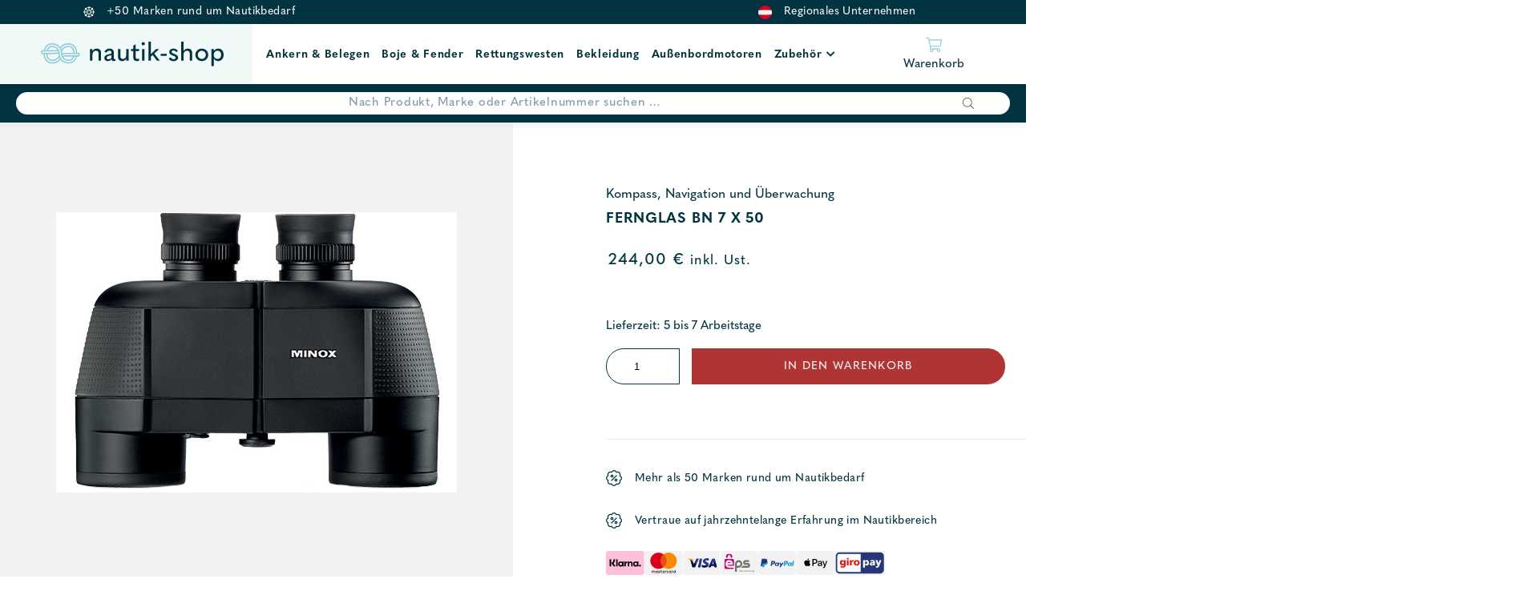

--- FILE ---
content_type: text/html; charset=UTF-8
request_url: https://nautik-shop.at/shop/zubehoer/kompass-navigation-und-ueberwachung/fernglas-bn-7-x-50/
body_size: 24390
content:
<!DOCTYPE html>
<html lang="de">
<head>
    
	<meta charset="UTF-8">
    <meta http-equiv="X-UA-Compatible" content="IE=edge">
	<meta name="viewport" content="width=device-width, initial-scale=1.0, maximum-scale=1.0, user-scalable=no">
	<meta name="google-site-verification" content="V5-8BSr0IoQAr7hGH5mbnU-ohZMkZXQZUXA_j736qLE" />
	<link rel="profile" href="http://gmpg.org/xfn/11">

					<script>document.documentElement.className = document.documentElement.className + ' yes-js js_active js'</script>
			<meta name='robots' content='index, follow, max-image-preview:large, max-snippet:-1, max-video-preview:-1' />

<!-- Google Tag Manager for WordPress by gtm4wp.com -->
<script data-cfasync="false" data-pagespeed-no-defer>
	var gtm4wp_datalayer_name = "dataLayer";
	var dataLayer = dataLayer || [];
	const gtm4wp_use_sku_instead = 0;
	const gtm4wp_currency = 'EUR';
	const gtm4wp_product_per_impression = 10;
	const gtm4wp_clear_ecommerce = false;
	const gtm4wp_datalayer_max_timeout = 2000;
</script>
<!-- End Google Tag Manager for WordPress by gtm4wp.com -->
	<!-- This site is optimized with the Yoast SEO plugin v26.7 - https://yoast.com/wordpress/plugins/seo/ -->
	<title>Fernglas BN 7 x 50 günstig kaufen bei Nautik Shop</title>
	<meta name="description" content="Ausgerüstet mit Porro-Prismen bietet es eine sehr hohe Lichttransmission, verbunden mit einer extrem plastischen Abbildung • das Gehäuse bietet ein sicheres Handling und ist wasserdicht bis zu einer Tiefe von fünf Metern • Erstklassige Spitzen-Optik • kontrastreiche und farbgetreue Wiedergabe • beste Lichttransmission für ein helles Bild bis in die Dämmerung • hohe Plastizität für eine räumliche Abbildung • Einzel-Okulareinstellung – Schärfebereich von 12 Meter bis unendlich • beschlagfreie Optik im Inneren dank Stickstoff-Füllung • griffiges und ergonomisches Gehäuse • robust, wasserdicht und schwimmfähig • mit der „Comfort Service Registrierung“ 30 Jahre Garantie." />
	<link rel="canonical" href="https://nautik-shop.at/shop/zubehoer/kompass-navigation-und-ueberwachung/fernglas-bn-7-x-50/" />
	<meta property="og:locale" content="de_DE" />
	<meta property="og:type" content="article" />
	<meta property="og:title" content="Fernglas BN 7 x 50 günstig kaufen bei Nautik Shop" />
	<meta property="og:description" content="Ausgerüstet mit Porro-Prismen bietet es eine sehr hohe Lichttransmission, verbunden mit einer extrem plastischen Abbildung • das Gehäuse bietet ein sicheres Handling und ist wasserdicht bis zu einer Tiefe von fünf Metern • Erstklassige Spitzen-Optik • kontrastreiche und farbgetreue Wiedergabe • beste Lichttransmission für ein helles Bild bis in die Dämmerung • hohe Plastizität für eine räumliche Abbildung • Einzel-Okulareinstellung – Schärfebereich von 12 Meter bis unendlich • beschlagfreie Optik im Inneren dank Stickstoff-Füllung • griffiges und ergonomisches Gehäuse • robust, wasserdicht und schwimmfähig • mit der „Comfort Service Registrierung“ 30 Jahre Garantie." />
	<meta property="og:url" content="https://nautik-shop.at/shop/zubehoer/kompass-navigation-und-ueberwachung/fernglas-bn-7-x-50/" />
	<meta property="og:site_name" content="Nautik Shop" />
	<meta property="article:modified_time" content="2022-08-23T16:21:57+00:00" />
	<meta property="og:image" content="https://nautik-shop.at/wp-content/uploads/2022/07/Fernglas-BN-7-x-50-www-nautik-shop-at.jpg" />
	<meta property="og:image:width" content="500" />
	<meta property="og:image:height" content="350" />
	<meta property="og:image:type" content="image/jpeg" />
	<meta name="twitter:card" content="summary_large_image" />
	<meta name="twitter:title" content="Fernglas BN 7 x 50 günstig kaufen bei Nautik Shop" />
	<script type="application/ld+json" class="yoast-schema-graph">{"@context":"https://schema.org","@graph":[{"@type":"WebPage","@id":"https://nautik-shop.at/shop/zubehoer/kompass-navigation-und-ueberwachung/fernglas-bn-7-x-50/","url":"https://nautik-shop.at/shop/zubehoer/kompass-navigation-und-ueberwachung/fernglas-bn-7-x-50/","name":"Fernglas BN 7 x 50 günstig kaufen bei Nautik Shop","isPartOf":{"@id":"https://nautik-shop.at/#website"},"primaryImageOfPage":{"@id":"https://nautik-shop.at/shop/zubehoer/kompass-navigation-und-ueberwachung/fernglas-bn-7-x-50/#primaryimage"},"image":{"@id":"https://nautik-shop.at/shop/zubehoer/kompass-navigation-und-ueberwachung/fernglas-bn-7-x-50/#primaryimage"},"thumbnailUrl":"https://nautik-shop.at/wp-content/uploads/2022/07/Fernglas-BN-7-x-50-www-nautik-shop-at.jpg","datePublished":"2022-08-23T16:21:29+00:00","dateModified":"2022-08-23T16:21:57+00:00","description":"Ausgerüstet mit Porro-Prismen bietet es eine sehr hohe Lichttransmission, verbunden mit einer extrem plastischen Abbildung • das Gehäuse bietet ein sicheres Handling und ist wasserdicht bis zu einer Tiefe von fünf Metern • Erstklassige Spitzen-Optik • kontrastreiche und farbgetreue Wiedergabe • beste Lichttransmission für ein helles Bild bis in die Dämmerung • hohe Plastizität für eine räumliche Abbildung • Einzel-Okulareinstellung – Schärfebereich von 12 Meter bis unendlich • beschlagfreie Optik im Inneren dank Stickstoff-Füllung • griffiges und ergonomisches Gehäuse • robust, wasserdicht und schwimmfähig • mit der „Comfort Service Registrierung“ 30 Jahre Garantie.","breadcrumb":{"@id":"https://nautik-shop.at/shop/zubehoer/kompass-navigation-und-ueberwachung/fernglas-bn-7-x-50/#breadcrumb"},"inLanguage":"de","potentialAction":[{"@type":"ReadAction","target":["https://nautik-shop.at/shop/zubehoer/kompass-navigation-und-ueberwachung/fernglas-bn-7-x-50/"]}]},{"@type":"ImageObject","inLanguage":"de","@id":"https://nautik-shop.at/shop/zubehoer/kompass-navigation-und-ueberwachung/fernglas-bn-7-x-50/#primaryimage","url":"https://nautik-shop.at/wp-content/uploads/2022/07/Fernglas-BN-7-x-50-www-nautik-shop-at.jpg","contentUrl":"https://nautik-shop.at/wp-content/uploads/2022/07/Fernglas-BN-7-x-50-www-nautik-shop-at.jpg","width":500,"height":350,"caption":"Fernglas BN 7 x 50 - Nautik Shop Austria"},{"@type":"BreadcrumbList","@id":"https://nautik-shop.at/shop/zubehoer/kompass-navigation-und-ueberwachung/fernglas-bn-7-x-50/#breadcrumb","itemListElement":[{"@type":"ListItem","position":1,"name":"Home","item":"https://nautik-shop.at/"},{"@type":"ListItem","position":2,"name":"Produkte","item":"https://nautik-shop.at/produkte/"},{"@type":"ListItem","position":3,"name":"Fernglas BN 7 x 50"}]},{"@type":"WebSite","@id":"https://nautik-shop.at/#website","url":"https://nautik-shop.at/","name":"Nautik Shop","description":"","publisher":{"@id":"https://nautik-shop.at/#organization"},"potentialAction":[{"@type":"SearchAction","target":{"@type":"EntryPoint","urlTemplate":"https://nautik-shop.at/?s={search_term_string}"},"query-input":{"@type":"PropertyValueSpecification","valueRequired":true,"valueName":"search_term_string"}}],"inLanguage":"de"},{"@type":"Organization","@id":"https://nautik-shop.at/#organization","name":"Nautik Shop","url":"https://nautik-shop.at/","logo":{"@type":"ImageObject","inLanguage":"de","@id":"https://nautik-shop.at/#/schema/logo/image/","url":"https://nautik-shop.at/wp-content/uploads/2021/02/logo-small.svg","contentUrl":"https://nautik-shop.at/wp-content/uploads/2021/02/logo-small.svg","width":1,"height":1,"caption":"Nautik Shop"},"image":{"@id":"https://nautik-shop.at/#/schema/logo/image/"}}]}</script>
	<!-- / Yoast SEO plugin. -->


<link rel='dns-prefetch' href='//fonts.bunny.net' />
<link rel='dns-prefetch' href='//use.fontawesome.com' />
<link rel="alternate" title="oEmbed (JSON)" type="application/json+oembed" href="https://nautik-shop.at/wp-json/oembed/1.0/embed?url=https%3A%2F%2Fnautik-shop.at%2Fshop%2Fzubehoer%2Fkompass-navigation-und-ueberwachung%2Ffernglas-bn-7-x-50%2F" />
<link rel="alternate" title="oEmbed (XML)" type="text/xml+oembed" href="https://nautik-shop.at/wp-json/oembed/1.0/embed?url=https%3A%2F%2Fnautik-shop.at%2Fshop%2Fzubehoer%2Fkompass-navigation-und-ueberwachung%2Ffernglas-bn-7-x-50%2F&#038;format=xml" />
<style id='wp-img-auto-sizes-contain-inline-css' type='text/css'>
img:is([sizes=auto i],[sizes^="auto," i]){contain-intrinsic-size:3000px 1500px}
/*# sourceURL=wp-img-auto-sizes-contain-inline-css */
</style>
<link rel='stylesheet' id='font-awesome-css' href='https://nautik-shop.at/wp-content/plugins/load-more-products-for-woocommerce/berocket/assets/css/font-awesome.min.css?ver=6.9' type='text/css' media='all' />
<style id='font-awesome-inline-css' type='text/css'>
[data-font="FontAwesome"]:before {font-family: 'FontAwesome' !important;content: attr(data-icon) !important;speak: none !important;font-weight: normal !important;font-variant: normal !important;text-transform: none !important;line-height: 1 !important;font-style: normal !important;-webkit-font-smoothing: antialiased !important;-moz-osx-font-smoothing: grayscale !important;}
/*# sourceURL=font-awesome-inline-css */
</style>
<style id='wp-emoji-styles-inline-css' type='text/css'>

	img.wp-smiley, img.emoji {
		display: inline !important;
		border: none !important;
		box-shadow: none !important;
		height: 1em !important;
		width: 1em !important;
		margin: 0 0.07em !important;
		vertical-align: -0.1em !important;
		background: none !important;
		padding: 0 !important;
	}
/*# sourceURL=wp-emoji-styles-inline-css */
</style>
<link rel='stylesheet' id='wp-block-library-css' href='https://nautik-shop.at/wp-includes/css/dist/block-library/style.min.css?ver=6.9' type='text/css' media='all' />
<style id='global-styles-inline-css' type='text/css'>
:root{--wp--preset--aspect-ratio--square: 1;--wp--preset--aspect-ratio--4-3: 4/3;--wp--preset--aspect-ratio--3-4: 3/4;--wp--preset--aspect-ratio--3-2: 3/2;--wp--preset--aspect-ratio--2-3: 2/3;--wp--preset--aspect-ratio--16-9: 16/9;--wp--preset--aspect-ratio--9-16: 9/16;--wp--preset--color--black: #000000;--wp--preset--color--cyan-bluish-gray: #abb8c3;--wp--preset--color--white: #ffffff;--wp--preset--color--pale-pink: #f78da7;--wp--preset--color--vivid-red: #cf2e2e;--wp--preset--color--luminous-vivid-orange: #ff6900;--wp--preset--color--luminous-vivid-amber: #fcb900;--wp--preset--color--light-green-cyan: #7bdcb5;--wp--preset--color--vivid-green-cyan: #00d084;--wp--preset--color--pale-cyan-blue: #8ed1fc;--wp--preset--color--vivid-cyan-blue: #0693e3;--wp--preset--color--vivid-purple: #9b51e0;--wp--preset--color--strong-blue: #709BC3;--wp--preset--color--button-gray: #C5C5C5;--wp--preset--gradient--vivid-cyan-blue-to-vivid-purple: linear-gradient(135deg,rgb(6,147,227) 0%,rgb(155,81,224) 100%);--wp--preset--gradient--light-green-cyan-to-vivid-green-cyan: linear-gradient(135deg,rgb(122,220,180) 0%,rgb(0,208,130) 100%);--wp--preset--gradient--luminous-vivid-amber-to-luminous-vivid-orange: linear-gradient(135deg,rgb(252,185,0) 0%,rgb(255,105,0) 100%);--wp--preset--gradient--luminous-vivid-orange-to-vivid-red: linear-gradient(135deg,rgb(255,105,0) 0%,rgb(207,46,46) 100%);--wp--preset--gradient--very-light-gray-to-cyan-bluish-gray: linear-gradient(135deg,rgb(238,238,238) 0%,rgb(169,184,195) 100%);--wp--preset--gradient--cool-to-warm-spectrum: linear-gradient(135deg,rgb(74,234,220) 0%,rgb(151,120,209) 20%,rgb(207,42,186) 40%,rgb(238,44,130) 60%,rgb(251,105,98) 80%,rgb(254,248,76) 100%);--wp--preset--gradient--blush-light-purple: linear-gradient(135deg,rgb(255,206,236) 0%,rgb(152,150,240) 100%);--wp--preset--gradient--blush-bordeaux: linear-gradient(135deg,rgb(254,205,165) 0%,rgb(254,45,45) 50%,rgb(107,0,62) 100%);--wp--preset--gradient--luminous-dusk: linear-gradient(135deg,rgb(255,203,112) 0%,rgb(199,81,192) 50%,rgb(65,88,208) 100%);--wp--preset--gradient--pale-ocean: linear-gradient(135deg,rgb(255,245,203) 0%,rgb(182,227,212) 50%,rgb(51,167,181) 100%);--wp--preset--gradient--electric-grass: linear-gradient(135deg,rgb(202,248,128) 0%,rgb(113,206,126) 100%);--wp--preset--gradient--midnight: linear-gradient(135deg,rgb(2,3,129) 0%,rgb(40,116,252) 100%);--wp--preset--font-size--small: 13px;--wp--preset--font-size--medium: 20px;--wp--preset--font-size--large: 36px;--wp--preset--font-size--x-large: 42px;--wp--preset--spacing--20: 0.44rem;--wp--preset--spacing--30: 0.67rem;--wp--preset--spacing--40: 1rem;--wp--preset--spacing--50: 1.5rem;--wp--preset--spacing--60: 2.25rem;--wp--preset--spacing--70: 3.38rem;--wp--preset--spacing--80: 5.06rem;--wp--preset--shadow--natural: 6px 6px 9px rgba(0, 0, 0, 0.2);--wp--preset--shadow--deep: 12px 12px 50px rgba(0, 0, 0, 0.4);--wp--preset--shadow--sharp: 6px 6px 0px rgba(0, 0, 0, 0.2);--wp--preset--shadow--outlined: 6px 6px 0px -3px rgb(255, 255, 255), 6px 6px rgb(0, 0, 0);--wp--preset--shadow--crisp: 6px 6px 0px rgb(0, 0, 0);}:where(.is-layout-flex){gap: 0.5em;}:where(.is-layout-grid){gap: 0.5em;}body .is-layout-flex{display: flex;}.is-layout-flex{flex-wrap: wrap;align-items: center;}.is-layout-flex > :is(*, div){margin: 0;}body .is-layout-grid{display: grid;}.is-layout-grid > :is(*, div){margin: 0;}:where(.wp-block-columns.is-layout-flex){gap: 2em;}:where(.wp-block-columns.is-layout-grid){gap: 2em;}:where(.wp-block-post-template.is-layout-flex){gap: 1.25em;}:where(.wp-block-post-template.is-layout-grid){gap: 1.25em;}.has-black-color{color: var(--wp--preset--color--black) !important;}.has-cyan-bluish-gray-color{color: var(--wp--preset--color--cyan-bluish-gray) !important;}.has-white-color{color: var(--wp--preset--color--white) !important;}.has-pale-pink-color{color: var(--wp--preset--color--pale-pink) !important;}.has-vivid-red-color{color: var(--wp--preset--color--vivid-red) !important;}.has-luminous-vivid-orange-color{color: var(--wp--preset--color--luminous-vivid-orange) !important;}.has-luminous-vivid-amber-color{color: var(--wp--preset--color--luminous-vivid-amber) !important;}.has-light-green-cyan-color{color: var(--wp--preset--color--light-green-cyan) !important;}.has-vivid-green-cyan-color{color: var(--wp--preset--color--vivid-green-cyan) !important;}.has-pale-cyan-blue-color{color: var(--wp--preset--color--pale-cyan-blue) !important;}.has-vivid-cyan-blue-color{color: var(--wp--preset--color--vivid-cyan-blue) !important;}.has-vivid-purple-color{color: var(--wp--preset--color--vivid-purple) !important;}.has-black-background-color{background-color: var(--wp--preset--color--black) !important;}.has-cyan-bluish-gray-background-color{background-color: var(--wp--preset--color--cyan-bluish-gray) !important;}.has-white-background-color{background-color: var(--wp--preset--color--white) !important;}.has-pale-pink-background-color{background-color: var(--wp--preset--color--pale-pink) !important;}.has-vivid-red-background-color{background-color: var(--wp--preset--color--vivid-red) !important;}.has-luminous-vivid-orange-background-color{background-color: var(--wp--preset--color--luminous-vivid-orange) !important;}.has-luminous-vivid-amber-background-color{background-color: var(--wp--preset--color--luminous-vivid-amber) !important;}.has-light-green-cyan-background-color{background-color: var(--wp--preset--color--light-green-cyan) !important;}.has-vivid-green-cyan-background-color{background-color: var(--wp--preset--color--vivid-green-cyan) !important;}.has-pale-cyan-blue-background-color{background-color: var(--wp--preset--color--pale-cyan-blue) !important;}.has-vivid-cyan-blue-background-color{background-color: var(--wp--preset--color--vivid-cyan-blue) !important;}.has-vivid-purple-background-color{background-color: var(--wp--preset--color--vivid-purple) !important;}.has-black-border-color{border-color: var(--wp--preset--color--black) !important;}.has-cyan-bluish-gray-border-color{border-color: var(--wp--preset--color--cyan-bluish-gray) !important;}.has-white-border-color{border-color: var(--wp--preset--color--white) !important;}.has-pale-pink-border-color{border-color: var(--wp--preset--color--pale-pink) !important;}.has-vivid-red-border-color{border-color: var(--wp--preset--color--vivid-red) !important;}.has-luminous-vivid-orange-border-color{border-color: var(--wp--preset--color--luminous-vivid-orange) !important;}.has-luminous-vivid-amber-border-color{border-color: var(--wp--preset--color--luminous-vivid-amber) !important;}.has-light-green-cyan-border-color{border-color: var(--wp--preset--color--light-green-cyan) !important;}.has-vivid-green-cyan-border-color{border-color: var(--wp--preset--color--vivid-green-cyan) !important;}.has-pale-cyan-blue-border-color{border-color: var(--wp--preset--color--pale-cyan-blue) !important;}.has-vivid-cyan-blue-border-color{border-color: var(--wp--preset--color--vivid-cyan-blue) !important;}.has-vivid-purple-border-color{border-color: var(--wp--preset--color--vivid-purple) !important;}.has-vivid-cyan-blue-to-vivid-purple-gradient-background{background: var(--wp--preset--gradient--vivid-cyan-blue-to-vivid-purple) !important;}.has-light-green-cyan-to-vivid-green-cyan-gradient-background{background: var(--wp--preset--gradient--light-green-cyan-to-vivid-green-cyan) !important;}.has-luminous-vivid-amber-to-luminous-vivid-orange-gradient-background{background: var(--wp--preset--gradient--luminous-vivid-amber-to-luminous-vivid-orange) !important;}.has-luminous-vivid-orange-to-vivid-red-gradient-background{background: var(--wp--preset--gradient--luminous-vivid-orange-to-vivid-red) !important;}.has-very-light-gray-to-cyan-bluish-gray-gradient-background{background: var(--wp--preset--gradient--very-light-gray-to-cyan-bluish-gray) !important;}.has-cool-to-warm-spectrum-gradient-background{background: var(--wp--preset--gradient--cool-to-warm-spectrum) !important;}.has-blush-light-purple-gradient-background{background: var(--wp--preset--gradient--blush-light-purple) !important;}.has-blush-bordeaux-gradient-background{background: var(--wp--preset--gradient--blush-bordeaux) !important;}.has-luminous-dusk-gradient-background{background: var(--wp--preset--gradient--luminous-dusk) !important;}.has-pale-ocean-gradient-background{background: var(--wp--preset--gradient--pale-ocean) !important;}.has-electric-grass-gradient-background{background: var(--wp--preset--gradient--electric-grass) !important;}.has-midnight-gradient-background{background: var(--wp--preset--gradient--midnight) !important;}.has-small-font-size{font-size: var(--wp--preset--font-size--small) !important;}.has-medium-font-size{font-size: var(--wp--preset--font-size--medium) !important;}.has-large-font-size{font-size: var(--wp--preset--font-size--large) !important;}.has-x-large-font-size{font-size: var(--wp--preset--font-size--x-large) !important;}
/*# sourceURL=global-styles-inline-css */
</style>

<style id='classic-theme-styles-inline-css' type='text/css'>
/*! This file is auto-generated */
.wp-block-button__link{color:#fff;background-color:#32373c;border-radius:9999px;box-shadow:none;text-decoration:none;padding:calc(.667em + 2px) calc(1.333em + 2px);font-size:1.125em}.wp-block-file__button{background:#32373c;color:#fff;text-decoration:none}
/*# sourceURL=/wp-includes/css/classic-themes.min.css */
</style>
<link rel='stylesheet' id='cr-frontend-css-css' href='https://nautik-shop.at/wp-content/plugins/customer-reviews-woocommerce/css/frontend.css?ver=5.96.0' type='text/css' media='all' />
<link rel='stylesheet' id='lemon_checkout_styles-css' href='https://nautik-shop.at/wp-content/plugins/fancy-checkout-for-woocommerce/css/lemontec_checkout_styles.css?ver=1.0.1' type='text/css' media='all' />
<link rel='stylesheet' id='photoswipe-css' href='https://nautik-shop.at/wp-content/plugins/woocommerce/assets/css/photoswipe/photoswipe.min.css?ver=10.4.3' type='text/css' media='all' />
<link rel='stylesheet' id='photoswipe-default-skin-css' href='https://nautik-shop.at/wp-content/plugins/woocommerce/assets/css/photoswipe/default-skin/default-skin.min.css?ver=10.4.3' type='text/css' media='all' />
<link rel='stylesheet' id='woocommerce-layout-css' href='https://nautik-shop.at/wp-content/plugins/woocommerce/assets/css/woocommerce-layout.css?ver=10.4.3' type='text/css' media='all' />
<link rel='stylesheet' id='woocommerce-smallscreen-css' href='https://nautik-shop.at/wp-content/plugins/woocommerce/assets/css/woocommerce-smallscreen.css?ver=10.4.3' type='text/css' media='only screen and (max-width: 768px)' />
<link rel='stylesheet' id='woocommerce-general-css' href='https://nautik-shop.at/wp-content/plugins/woocommerce/assets/css/woocommerce.css?ver=10.4.3' type='text/css' media='all' />
<style id='woocommerce-inline-inline-css' type='text/css'>
.woocommerce form .form-row .required { visibility: visible; }
/*# sourceURL=woocommerce-inline-inline-css */
</style>
<link rel='stylesheet' id='fpf_front-css' href='https://nautik-shop.at/wp-content/plugins/flexible-product-fields/assets/css/front.min.css?ver=2.12.0.70' type='text/css' media='all' />
<link rel='stylesheet' id='fpf_new_front-css' href='https://nautik-shop.at/wp-content/plugins/flexible-product-fields/assets/css/new-front.css?ver=2.12.0.70' type='text/css' media='all' />
<link rel='stylesheet' id='jquery-selectBox-css' href='https://nautik-shop.at/wp-content/plugins/yith-woocommerce-wishlist/assets/css/jquery.selectBox.css?ver=1.2.0' type='text/css' media='all' />
<link rel='stylesheet' id='woocommerce_prettyPhoto_css-css' href='//nautik-shop.at/wp-content/plugins/woocommerce/assets/css/prettyPhoto.css?ver=3.1.6' type='text/css' media='all' />
<link rel='stylesheet' id='yith-wcwl-main-css' href='https://nautik-shop.at/wp-content/plugins/yith-woocommerce-wishlist/assets/css/style.css?ver=4.11.0' type='text/css' media='all' />
<style id='yith-wcwl-main-inline-css' type='text/css'>
 :root { --color-add-to-wishlist-background: #333333; --color-add-to-wishlist-text: #FFFFFF; --color-add-to-wishlist-border: #333333; --color-add-to-wishlist-background-hover: #333333; --color-add-to-wishlist-text-hover: #FFFFFF; --color-add-to-wishlist-border-hover: #333333; --rounded-corners-radius: 16px; --color-add-to-cart-background: #333333; --color-add-to-cart-text: #FFFFFF; --color-add-to-cart-border: #333333; --color-add-to-cart-background-hover: #4F4F4F; --color-add-to-cart-text-hover: #FFFFFF; --color-add-to-cart-border-hover: #4F4F4F; --add-to-cart-rounded-corners-radius: 16px; --color-button-style-1-background: #333333; --color-button-style-1-text: #FFFFFF; --color-button-style-1-border: #333333; --color-button-style-1-background-hover: #4F4F4F; --color-button-style-1-text-hover: #FFFFFF; --color-button-style-1-border-hover: #4F4F4F; --color-button-style-2-background: #333333; --color-button-style-2-text: #FFFFFF; --color-button-style-2-border: #333333; --color-button-style-2-background-hover: #4F4F4F; --color-button-style-2-text-hover: #FFFFFF; --color-button-style-2-border-hover: #4F4F4F; --color-wishlist-table-background: #FFFFFF; --color-wishlist-table-text: #6d6c6c; --color-wishlist-table-border: #FFFFFF; --color-headers-background: #F4F4F4; --color-share-button-color: #FFFFFF; --color-share-button-color-hover: #FFFFFF; --color-fb-button-background: #39599E; --color-fb-button-background-hover: #595A5A; --color-tw-button-background: #45AFE2; --color-tw-button-background-hover: #595A5A; --color-pr-button-background: #AB2E31; --color-pr-button-background-hover: #595A5A; --color-em-button-background: #FBB102; --color-em-button-background-hover: #595A5A; --color-wa-button-background: #00A901; --color-wa-button-background-hover: #595A5A; --feedback-duration: 3s } 
 :root { --color-add-to-wishlist-background: #333333; --color-add-to-wishlist-text: #FFFFFF; --color-add-to-wishlist-border: #333333; --color-add-to-wishlist-background-hover: #333333; --color-add-to-wishlist-text-hover: #FFFFFF; --color-add-to-wishlist-border-hover: #333333; --rounded-corners-radius: 16px; --color-add-to-cart-background: #333333; --color-add-to-cart-text: #FFFFFF; --color-add-to-cart-border: #333333; --color-add-to-cart-background-hover: #4F4F4F; --color-add-to-cart-text-hover: #FFFFFF; --color-add-to-cart-border-hover: #4F4F4F; --add-to-cart-rounded-corners-radius: 16px; --color-button-style-1-background: #333333; --color-button-style-1-text: #FFFFFF; --color-button-style-1-border: #333333; --color-button-style-1-background-hover: #4F4F4F; --color-button-style-1-text-hover: #FFFFFF; --color-button-style-1-border-hover: #4F4F4F; --color-button-style-2-background: #333333; --color-button-style-2-text: #FFFFFF; --color-button-style-2-border: #333333; --color-button-style-2-background-hover: #4F4F4F; --color-button-style-2-text-hover: #FFFFFF; --color-button-style-2-border-hover: #4F4F4F; --color-wishlist-table-background: #FFFFFF; --color-wishlist-table-text: #6d6c6c; --color-wishlist-table-border: #FFFFFF; --color-headers-background: #F4F4F4; --color-share-button-color: #FFFFFF; --color-share-button-color-hover: #FFFFFF; --color-fb-button-background: #39599E; --color-fb-button-background-hover: #595A5A; --color-tw-button-background: #45AFE2; --color-tw-button-background-hover: #595A5A; --color-pr-button-background: #AB2E31; --color-pr-button-background-hover: #595A5A; --color-em-button-background: #FBB102; --color-em-button-background-hover: #595A5A; --color-wa-button-background: #00A901; --color-wa-button-background-hover: #595A5A; --feedback-duration: 3s } 
/*# sourceURL=yith-wcwl-main-inline-css */
</style>
<link rel='stylesheet' id='dgwt-wcas-style-css' href='https://nautik-shop.at/wp-content/plugins/ajax-search-for-woocommerce-premium/assets/css/style.min.css?ver=1.18.0' type='text/css' media='all' />
<link rel='stylesheet' id='select2-css' href='https://nautik-shop.at/wp-content/plugins/woocommerce/assets/css/select2.css?ver=10.4.3' type='text/css' media='all' />
<link rel='stylesheet' id='xoo-wsc-fonts-css' href='https://nautik-shop.at/wp-content/plugins/woocommerce-side-cart-premium/assets/css/xoo-wsc-fonts.css?ver=3.1' type='text/css' media='all' />
<link rel='stylesheet' id='xoo-wsc-style-css' href='https://nautik-shop.at/wp-content/plugins/woocommerce-side-cart-premium/assets/css/xoo-wsc-style.css?ver=3.1' type='text/css' media='all' />
<style id='xoo-wsc-style-inline-css' type='text/css'>
a.xoo-wsc-ft-btn:nth-child(3){
		grid-column: 1/-1;
	}
.xoo-wsc-sp-left-col img{
	max-width: 80px;
}

.xoo-wsc-sp-right-col{
	font-size: 14px;
}

.xoo-wsc-sp-container{
	background-color: #eee;
}


 

.xoo-wsc-footer{
	background-color: #ffffff;
	color: #000000;
	padding: 10px 20px;
}

.xoo-wsc-footer, .xoo-wsc-footer a, .xoo-wsc-footer .amount{
	font-size: 15px;
}

.xoo-wsc-ft-buttons-cont{
	grid-template-columns: 2fr 2fr;
}

.xoo-wsc-basket{
	bottom: 12px;
	right: 0px;
	background-color: #ffffff;
	color: #000000;
	box-shadow: 0 1px 4px 0;
}

.xoo-wsc-items-count{
	top: -15px;
	left: -15px;
}

.xoo-wsc-items-count, .xoo-wsc-sc-count{
	background-color: #000000;
	color: #ffffff;
}

.xoo-wsc-container, .xoo-wsc-slider{
	max-width: 500px;
	right: -500px;
	top: 0;bottom: 0;
	bottom: 0;
	font-family: }


.xoo-wsc-cart-active .xoo-wsc-container, .xoo-wsc-slider-active .xoo-wsc-slider{
	right: 0;
}

.xoo-wsc-cart-active .xoo-wsc-basket{
	right: 500px;
}

.xoo-wsc-slider{
	right: -500px;
}

span.xoo-wsch-close {
    font-size: 16px;
    right: 10px;
}

.xoo-wsch-top{
	justify-content: center;
}

.xoo-wsch-text{
	font-size: 20px;
}

.xoo-wsc-header{
	color: #000000;
	background-color: #ffffff;
}

.xoo-wsc-sb-bar > span{
	background-color: #1e73be;
}

.xoo-wsc-body{
	background-color: #ffffff;
}

.xoo-wsc-body, .xoo-wsc-body span.amount, .xoo-wsc-body a{
	font-size: 16px;
	color: #000000;
}

.xoo-wsc-product{
	padding: 20px 15px;
}

.xoo-wsc-img-col{
	width: 35%;
}
.xoo-wsc-sum-col{
	width: 65%;
}

.xoo-wsc-sum-col{
	justify-content: center;
}

/***** Quantity *****/

.xoo-wsc-qty-box{
	max-width: 75px;
}

.xoo-wsc-qty-box.xoo-wsc-qtb-square{
	border-color: #000000;
}

input[type="number"].xoo-wsc-qty{
	border-color: #000000;
	background-color: #ffffff;
	color: #000000;
	height: 28px;
	line-height: 28px;
}

input[type="number"].xoo-wsc-qty, .xoo-wsc-qtb-square{
	border-width: 1px;
	border-style: solid;
}
.xoo-wsc-chng{
	background-color: #ffffff;
	color: #000000;
}
/*# sourceURL=xoo-wsc-style-inline-css */
</style>
<link rel='stylesheet' id='theme-slick-css' href='https://nautik-shop.at/wp-content/themes/nautik-shop/css/slick.css?ver=6.9' type='text/css' media='all' />
<link rel='stylesheet' id='theme-style-css' href='https://nautik-shop.at/wp-content/themes/nautik-shop/style.css?ver=1.0' type='text/css' media='all' />
<link rel='stylesheet' id='lemon-custom-style-css' href='https://nautik-shop.at/wp-content/themes/nautik-shop/css/lemon_custom_styles.css?ver=1.2.01' type='text/css' media='all' />
<link rel='stylesheet' id='google-font-css' href='https://fonts.bunny.net/css?family=Open+Sans&#038;display=swap&#038;ver=1.0.0' type='text/css' media='all' />
<link rel='stylesheet' id='fontawesome-css' href='//use.fontawesome.com/releases/v5.2.0/css/all.css?ver=6.9' type='text/css' media='all' />
<link rel='stylesheet' id='mollie-applepaydirect-css' href='https://nautik-shop.at/wp-content/plugins/mollie-payments-for-woocommerce/public/css/mollie-applepaydirect.min.css?ver=1765848886' type='text/css' media='screen' />
<script type="text/javascript" src="https://nautik-shop.at/wp-includes/js/jquery/jquery.min.js?ver=3.7.1" id="jquery-core-js"></script>
<script type="text/javascript" src="https://nautik-shop.at/wp-includes/js/jquery/jquery-migrate.min.js?ver=3.4.1" id="jquery-migrate-js"></script>
<script type="text/javascript" src="https://nautik-shop.at/wp-content/plugins/woocommerce/assets/js/jquery-blockui/jquery.blockUI.min.js?ver=2.7.0-wc.10.4.3" id="wc-jquery-blockui-js" defer="defer" data-wp-strategy="defer"></script>
<script type="text/javascript" id="wc-add-to-cart-js-extra">
/* <![CDATA[ */
var wc_add_to_cart_params = {"ajax_url":"/wp-admin/admin-ajax.php","wc_ajax_url":"/?wc-ajax=%%endpoint%%","i18n_view_cart":"Warenkorb anzeigen","cart_url":"https://nautik-shop.at/cart/","is_cart":"","cart_redirect_after_add":"no"};
//# sourceURL=wc-add-to-cart-js-extra
/* ]]> */
</script>
<script type="text/javascript" src="https://nautik-shop.at/wp-content/plugins/woocommerce/assets/js/frontend/add-to-cart.min.js?ver=10.4.3" id="wc-add-to-cart-js" defer="defer" data-wp-strategy="defer"></script>
<script type="text/javascript" src="https://nautik-shop.at/wp-content/plugins/woocommerce/assets/js/zoom/jquery.zoom.min.js?ver=1.7.21-wc.10.4.3" id="wc-zoom-js" defer="defer" data-wp-strategy="defer"></script>
<script type="text/javascript" src="https://nautik-shop.at/wp-content/plugins/woocommerce/assets/js/photoswipe/photoswipe.min.js?ver=4.1.1-wc.10.4.3" id="wc-photoswipe-js" defer="defer" data-wp-strategy="defer"></script>
<script type="text/javascript" src="https://nautik-shop.at/wp-content/plugins/woocommerce/assets/js/photoswipe/photoswipe-ui-default.min.js?ver=4.1.1-wc.10.4.3" id="wc-photoswipe-ui-default-js" defer="defer" data-wp-strategy="defer"></script>
<script type="text/javascript" id="wc-single-product-js-extra">
/* <![CDATA[ */
var wc_single_product_params = {"i18n_required_rating_text":"Bitte w\u00e4hle eine Bewertung","i18n_rating_options":["1 von 5\u00a0Sternen","2 von 5\u00a0Sternen","3 von 5\u00a0Sternen","4 von 5\u00a0Sternen","5 von 5\u00a0Sternen"],"i18n_product_gallery_trigger_text":"Bildergalerie im Vollbildmodus anzeigen","review_rating_required":"yes","flexslider":{"rtl":false,"animation":"slide","smoothHeight":true,"directionNav":false,"controlNav":"thumbnails","slideshow":false,"animationSpeed":500,"animationLoop":false,"allowOneSlide":false},"zoom_enabled":"1","zoom_options":[],"photoswipe_enabled":"1","photoswipe_options":{"shareEl":false,"closeOnScroll":false,"history":false,"hideAnimationDuration":0,"showAnimationDuration":0},"flexslider_enabled":""};
//# sourceURL=wc-single-product-js-extra
/* ]]> */
</script>
<script type="text/javascript" src="https://nautik-shop.at/wp-content/plugins/woocommerce/assets/js/frontend/single-product.min.js?ver=10.4.3" id="wc-single-product-js" defer="defer" data-wp-strategy="defer"></script>
<script type="text/javascript" src="https://nautik-shop.at/wp-content/plugins/woocommerce/assets/js/js-cookie/js.cookie.min.js?ver=2.1.4-wc.10.4.3" id="wc-js-cookie-js" defer="defer" data-wp-strategy="defer"></script>
<script type="text/javascript" id="woocommerce-js-extra">
/* <![CDATA[ */
var woocommerce_params = {"ajax_url":"/wp-admin/admin-ajax.php","wc_ajax_url":"/?wc-ajax=%%endpoint%%","i18n_password_show":"Passwort anzeigen","i18n_password_hide":"Passwort ausblenden"};
//# sourceURL=woocommerce-js-extra
/* ]]> */
</script>
<script type="text/javascript" src="https://nautik-shop.at/wp-content/plugins/woocommerce/assets/js/frontend/woocommerce.min.js?ver=10.4.3" id="woocommerce-js" defer="defer" data-wp-strategy="defer"></script>
<script type="text/javascript" id="fpf_product-js-extra">
/* <![CDATA[ */
var fpf_product = {"total":"Gesamt","currency_format_num_decimals":"2","currency_format_symbol":"\u20ac","currency_format_decimal_sep":",","currency_format_thousand_sep":".","currency_format":"%v\u00a0%s","fields_rules":[],"fpf_fields":[],"fpf_product_price":"244"};
//# sourceURL=fpf_product-js-extra
/* ]]> */
</script>
<script type="text/javascript" src="https://nautik-shop.at/wp-content/plugins/flexible-product-fields/assets/js/fpf_product.min.js?ver=2.12.0.70" id="fpf_product-js"></script>
<link rel="https://api.w.org/" href="https://nautik-shop.at/wp-json/" /><link rel="alternate" title="JSON" type="application/json" href="https://nautik-shop.at/wp-json/wp/v2/product/68879" /><link rel="EditURI" type="application/rsd+xml" title="RSD" href="https://nautik-shop.at/xmlrpc.php?rsd" />
<meta name="generator" content="WordPress 6.9" />
<meta name="generator" content="WooCommerce 10.4.3" />
<link rel='shortlink' href='https://nautik-shop.at/?p=68879' />
<style></style><style>
                .lmp_load_more_button.br_lmp_button_settings .lmp_button:hover {
                    background-color: #ffffff!important;
                    color: #111111!important;
                }
                .lmp_load_more_button.br_lmp_prev_settings .lmp_button:hover {
                    background-color: #9999ff!important;
                    color: #111111!important;
                }li.product.lazy, .berocket_lgv_additional_data.lazy{opacity:0;}</style>
<!-- Google Tag Manager for WordPress by gtm4wp.com -->
<!-- GTM Container placement set to footer -->
<script data-cfasync="false" data-pagespeed-no-defer>
	var dataLayer_content = {"pagePostType":"product","pagePostType2":"single-product","pagePostAuthor":"admin","productRatingCounts":[],"productAverageRating":0,"productReviewCount":0,"productType":"simple","productIsVariable":0};
	dataLayer.push( dataLayer_content );
</script>
<script data-cfasync="false" data-pagespeed-no-defer>
(function(w,d,s,l,i){w[l]=w[l]||[];w[l].push({'gtm.start':
new Date().getTime(),event:'gtm.js'});var f=d.getElementsByTagName(s)[0],
j=d.createElement(s),dl=l!='dataLayer'?'&l='+l:'';j.async=true;j.src=
'//www.googletagmanager.com/gtm.js?id='+i+dl;f.parentNode.insertBefore(j,f);
})(window,document,'script','dataLayer','GTM-M55727W');
</script>
<!-- End Google Tag Manager for WordPress by gtm4wp.com --><style>.dgwt-wcas-ico-magnifier,.dgwt-wcas-ico-magnifier-handler{max-width:20px}.dgwt-wcas-search-wrapp{max-width:600px}</style>	<noscript><style>.woocommerce-product-gallery{ opacity: 1 !important; }</style></noscript>
	<link rel="icon" href="https://nautik-shop.at/wp-content/uploads/2021/08/Design-ohne-Titel-1-64x64.png" sizes="32x32" />
<link rel="icon" href="https://nautik-shop.at/wp-content/uploads/2021/08/Design-ohne-Titel-1-200x200.png" sizes="192x192" />
<link rel="apple-touch-icon" href="https://nautik-shop.at/wp-content/uploads/2021/08/Design-ohne-Titel-1-200x200.png" />
<meta name="msapplication-TileImage" content="https://nautik-shop.at/wp-content/uploads/2021/08/Design-ohne-Titel-1-300x300.png" />
<noscript><style id="rocket-lazyload-nojs-css">.rll-youtube-player, [data-lazy-src]{display:none !important;}</style></noscript><link rel='stylesheet' id='berocket_lmp_style-css' href='https://nautik-shop.at/wp-content/plugins/load-more-products-for-woocommerce/css/load_products.css?ver=1.2.3.4' type='text/css' media='all' />
<link rel='stylesheet' id='wc-blocks-style-css' href='https://nautik-shop.at/wp-content/plugins/woocommerce/assets/client/blocks/wc-blocks.css?ver=wc-10.4.3' type='text/css' media='all' />
<meta name="generator" content="WP Rocket 3.20.3" data-wpr-features="wpr_lazyload_images wpr_image_dimensions wpr_preload_links wpr_desktop" /></head>
	

<body class="wp-singular product-template-default single single-product postid-68879 wp-custom-logo wp-embed-responsive wp-theme-nautik-shop woocommerce theme-nautik-shop woocommerce-page woocommerce-no-js">
<!-- Google Tag Manager (noscript) -->
<noscript><iframe src="https://www.googletagmanager.com/ns.html?id=GTM-M55727W"
height="0" width="0" style="display:none;visibility:hidden"></iframe></noscript>
<!-- End Google Tag Manager (noscript) -->    
<div data-rocket-location-hash="54257ff4dc2eb7aae68fa23eb5f11e06" id="page" class="site">
    <a class="skip-link screen-reader-text" href="#primary">Springe zum Inhalt</a>
    <header data-rocket-location-hash="f17990ffdf591d66466d6187c45ecbfe" id="masthead" class="header">
		<div data-rocket-location-hash="ded415b5015ca5701161bfa367f80d94" class="header_fix">
						<div class="info_list">
				<div class="info_list_inner container">
					<ul class="info_list_ul">
													<li class="info_item">
																	<img width="14" height="13" class="info_item_img" src="data:image/svg+xml,%3Csvg%20xmlns='http://www.w3.org/2000/svg'%20viewBox='0%200%2014%2013'%3E%3C/svg%3E" title="wheel" alt="" data-lazy-src="https://nautik-shop.at/wp-content/uploads/2021/02/wheel.svg"><noscript><img width="14" height="13" class="info_item_img" src="https://nautik-shop.at/wp-content/uploads/2021/02/wheel.svg" title="wheel" alt=""></noscript>
																									<span class="info_item_text">+50 Marken rund um Nautikbedarf</span>
															</li>
																				<li class="info_item">
																	<img width="512" height="512" class="info_item_img" src="data:image/svg+xml,%3Csvg%20xmlns='http://www.w3.org/2000/svg'%20viewBox='0%200%20512%20512'%3E%3C/svg%3E" title="austria-shop" alt="" data-lazy-src="https://nautik-shop.at/wp-content/uploads/2021/02/austria-shop.svg"><noscript><img width="512" height="512" class="info_item_img" src="https://nautik-shop.at/wp-content/uploads/2021/02/austria-shop.svg" title="austria-shop" alt=""></noscript>
																									<span class="info_item_text">Regionales Unternehmen</span>
															</li>
																		</ul>
				</div>
			</div>
						<div class="header_top">
				<div class="header_top_inner">
					<div class="site-branding">
						<a href="https://nautik-shop.at/" class="custom-logo-link" rel="home"><img width="228" height="31" src="data:image/svg+xml,%3Csvg%20xmlns='http://www.w3.org/2000/svg'%20viewBox='0%200%20228%2031'%3E%3C/svg%3E" class="custom-logo" alt="Nautik Shop" decoding="async" data-xooWscFly="fly" data-lazy-src="https://nautik-shop.at/wp-content/uploads/2022/07/nautik-logo-quer.svg" /><noscript><img width="228" height="31" src="https://nautik-shop.at/wp-content/uploads/2022/07/nautik-logo-quer.svg" class="custom-logo" alt="Nautik Shop" decoding="async" data-xooWscFly="fly" /></noscript></a>					</div><!-- .site-branding -->      
					<nav id="site-navigation" class="main-navigation">
						<div class="menu-hauptmenue-container"><ul id="primary-menu" class="menu"><li id="menu-item-83707" class="menu-item menu-item-type-custom menu-item-object-custom menu-item-83707"><a href="https://nautik-shop.at/produkt-kategorie/ankern-belege/">Ankern &#038; Belegen</a><span class="mobile_toggle"><i class="fa fa-chevron-down"></i></span></li>
<li id="menu-item-83735" class="menu-item menu-item-type-custom menu-item-object-custom menu-item-83735"><a href="https://nautik-shop.at/produkt-kategorie/boje-fender/">Boje &#038; Fender</a><span class="mobile_toggle"><i class="fa fa-chevron-down"></i></span></li>
<li id="menu-item-83734" class="menu-item menu-item-type-custom menu-item-object-custom menu-item-83734"><a href="https://nautik-shop.at/produkt-kategorie/rettungswesten/aufblasbare-rettungswesten/">Rettungswesten</a><span class="mobile_toggle"><i class="fa fa-chevron-down"></i></span></li>
<li id="menu-item-83709" class="menu-item menu-item-type-custom menu-item-object-custom menu-item-83709"><a href="https://nautik-shop.at/produkt-kategorie/bekleidung/">Bekleidung</a><span class="mobile_toggle"><i class="fa fa-chevron-down"></i></span></li>
<li id="menu-item-83736" class="menu-item menu-item-type-custom menu-item-object-custom menu-item-83736"><a href="https://nautik-shop.at/produkt-kategorie/aussenbordmotoren/">Außenbordmotoren</a><span class="mobile_toggle"><i class="fa fa-chevron-down"></i></span></li>
<li id="menu-item-83710" class="menu-item menu-item-type-custom menu-item-object-custom menu-item-has-children menu-item-83710"><a href="https://nautik-shop.at/produkt-kategorie/zubehoer/">Zubehör</a><span class="mobile_toggle"><i class="fa fa-chevron-down"></i></span>
<ul class="sub-menu">
	<li id="menu-item-83711" class="menu-item menu-item-type-custom menu-item-object-custom menu-item-83711"><a href="https://nautik-shop.at/produkt-kategorie/pflegemittel/">Pflegemittel</a><span class="mobile_toggle"><i class="fa fa-chevron-down"></i></span></li>
</ul>
</li>
</ul></div>
					</nav>
					<div class="header_icons">
						<ul class="header_icon_list">
														<!-- <li class="header_icon_list_item wish_icon">
								<a class="header_icon_link" href="/wunschliste">
									<span id="header_icon_2" class="header_icon"></span>
									<span class="header_icon_text"></span>
								</a>
							</li> -->
														<li class="header_icon_list_item cart_icon">
								<a class="header_icon_link" href="">
									<span id="header_icon_4" class="header_icon"></span>
									<span class="header_icon_text">Warenkorb</span>
								</a>
							</li>					
						</ul>
					</div>
					<div class="burger-container">
						<div class="burger flex-container">
							<button class="burger-menu flex-container" onclick="this.classList.toggle('opened');this.setAttribute('aria-expanded', this.classList.contains('opened'))" aria-label="Main Menu">
							<svg width="30" height="30" viewBox="0 0 100 100" >
								<path class="line line1" d="M 20,29.000046 H 80.000231 C 80.000231,29.000046 94.498839,28.817352 94.532987,66.711331 94.543142,77.980673 90.966081,81.670246 85.259173,81.668997 79.552261,81.667751 75.000211,74.999942 75.000211,74.999942 L 25.000021,25.000058" fill="#013440"/>
								<path class="line line2" d="M 20,50 H 80" fill="#013440" />
								<path class="line line3" d="M 20,70.999954 H 80.000231 C 80.000231,70.999954 94.498839,71.182648 94.532987,33.288669 94.543142,22.019327 90.966081,18.329754 85.259173,18.331003 79.552261,18.332249 75.000211,25.000058 75.000211,25.000058 L 25.000021,74.999942" fill="#013440" />
							</svg>
							</button>
						</div>	
					</div>
				</div>
			</div>
		</div>
		    </header>
		<div data-rocket-location-hash="39436c3f4ab62f1699afa9dc80bfb653" class="intro_search fixed-search">
		<div  class="dgwt-wcas-search-wrapp dgwt-wcas-no-submit woocommerce js-dgwt-wcas-layout-classic dgwt-wcas-layout-classic js-dgwt-wcas-mobile-overlay-enabled">
		<form class="dgwt-wcas-search-form" role="search" action="https://nautik-shop.at/" method="get">
		<div class="dgwt-wcas-sf-wrapp">
							<svg version="1.1" class="dgwt-wcas-ico-magnifier" xmlns="http://www.w3.org/2000/svg"
					 xmlns:xlink="http://www.w3.org/1999/xlink" x="0px" y="0px"
					 viewBox="0 0 51.539 51.361" enable-background="new 0 0 51.539 51.361" xml:space="preserve">
		             <path fill="#444"
						   d="M51.539,49.356L37.247,35.065c3.273-3.74,5.272-8.623,5.272-13.983c0-11.742-9.518-21.26-21.26-21.26 S0,9.339,0,21.082s9.518,21.26,21.26,21.26c5.361,0,10.244-1.999,13.983-5.272l14.292,14.292L51.539,49.356z M2.835,21.082 c0-10.176,8.249-18.425,18.425-18.425s18.425,8.249,18.425,18.425S31.436,39.507,21.26,39.507S2.835,31.258,2.835,21.082z"/>
				</svg>
							<label class="screen-reader-text"
			       for="dgwt-wcas-search-input-1">Products search</label>

			<input id="dgwt-wcas-search-input-1"
			       type="search"
			       class="dgwt-wcas-search-input"
			       name="s"
			       value=""
			       placeholder="Nach Produkt, Marke oder Artikelnummer suchen …"
			       autocomplete="off"
				   			/>
			<div class="dgwt-wcas-preloader"></div>

			
			<input type="hidden" name="post_type" value="product"/>
			<input type="hidden" name="dgwt_wcas" value="1"/>

			
					</div>
	</form>
</div>
	</div>	
	   

	<div data-rocket-location-hash="80e7b013ee3a39d5e25e1e5ef3fe01d3" id="primary" class="content-area"><main data-rocket-location-hash="cbee32c6b03acdcb1433bbd49a4f7f16" id="main" class="site-main" role="main">
					
			<div class="woocommerce-notices-wrapper"></div><div id="product-68879" class="product type-product post-68879 status-publish first instock product_cat-kompass-navigation-und-ueberwachung has-post-thumbnail taxable shipping-taxable purchasable product-type-simple">
	<div class="left product-detail">
		<div class="left-product-detail-inner">
		<div data-thumb="https://nautik-shop.at/wp-content/uploads/2022/07/Fernglas-BN-7-x-50-www-nautik-shop-at-100x100.jpg" data-thumb-alt="Fernglas BN 7 x 50 - Nautik Shop Austria" data-thumb-srcset="https://nautik-shop.at/wp-content/uploads/2022/07/Fernglas-BN-7-x-50-www-nautik-shop-at-100x100.jpg 100w, https://nautik-shop.at/wp-content/uploads/2022/07/Fernglas-BN-7-x-50-www-nautik-shop-at-150x150.jpg 150w"  data-thumb-sizes="(max-width: 100px) 100vw, 100px" class="woocommerce-product-gallery__image"><a href="https://nautik-shop.at/wp-content/uploads/2022/07/Fernglas-BN-7-x-50-www-nautik-shop-at.jpg"><img width="500" height="350" src="https://nautik-shop.at/wp-content/uploads/2022/07/Fernglas-BN-7-x-50-www-nautik-shop-at.jpg" class="wp-post-image" alt="Fernglas BN 7 x 50 - Nautik Shop Austria" data-caption="" data-src="https://nautik-shop.at/wp-content/uploads/2022/07/Fernglas-BN-7-x-50-www-nautik-shop-at.jpg" data-large_image="https://nautik-shop.at/wp-content/uploads/2022/07/Fernglas-BN-7-x-50-www-nautik-shop-at.jpg" data-large_image_width="500" data-large_image_height="350" decoding="async" fetchpriority="high" srcset="https://nautik-shop.at/wp-content/uploads/2022/07/Fernglas-BN-7-x-50-www-nautik-shop-at.jpg 500w, https://nautik-shop.at/wp-content/uploads/2022/07/Fernglas-BN-7-x-50-www-nautik-shop-at-300x210.jpg 300w, https://nautik-shop.at/wp-content/uploads/2022/07/Fernglas-BN-7-x-50-www-nautik-shop-at-200x140.jpg 200w, https://nautik-shop.at/wp-content/uploads/2022/07/Fernglas-BN-7-x-50-www-nautik-shop-at-64x45.jpg 64w" sizes="(max-width: 500px) 100vw, 500px" data-xooWscFly="fly" /></a></div>		</div>
	</div>
	<div class="right product-detail">
		<div class="single-cat-title"><a href="https://nautik-shop.at/produkt-kategorie/zubehoer/kompass-navigation-und-ueberwachung/">Kompass, Navigation und Überwachung</a></div><h1 class="product_title entry-title">Fernglas BN 7 x 50</h1><p class="price"><span class="woocommerce-Price-amount amount"><bdi>244,00&nbsp;<span class="woocommerce-Price-currencySymbol">&euro;</span></bdi></span> <small class="woocommerce-price-suffix">inkl. Ust.</small></p>

	
	<form class="cart" action="https://nautik-shop.at/shop/zubehoer/kompass-navigation-und-ueberwachung/fernglas-bn-7-x-50/" method="post" enctype='multipart/form-data'>
		<div class="fpf-fields before-add-to-cart">
	<input type="hidden" name="_fpf_nonce" value="fc774c35da">
	<input type="hidden" name="_fpf_product_id" value="68879">
		<div class="fpf-totals">
		<dl id="fpf_totals"></dl>
	</div>
</div>

			<div class="delivery-time">
		Lieferzeit: 5 bis 7 Arbeitstage	</div>
<div class="quantity">
		<label class="screen-reader-text" for="quantity_6968789de74ef">Fernglas BN 7 x 50 Menge</label>
	<input
		type="number"
				id="quantity_6968789de74ef"
		class="input-text qty text"
		name="quantity"
		value="1"
		aria-label="Produktmenge"
				min="1"
							step="1"
			placeholder=""
			inputmode="numeric"
			autocomplete="off"
			/>
	</div>

		<button type="submit" name="add-to-cart" value="68879" class="single_add_to_cart_button button alt">In den Warenkorb</button>

		<div class="fpf-fields after-add-to-cart fpf-clear">
	</div>
<input type="hidden" name="gtm4wp_product_data" value="{&quot;internal_id&quot;:68879,&quot;item_id&quot;:68879,&quot;item_name&quot;:&quot;Fernglas BN 7 x 50&quot;,&quot;sku&quot;:&quot;pim170036&quot;,&quot;price&quot;:244,&quot;stocklevel&quot;:0,&quot;stockstatus&quot;:&quot;instock&quot;,&quot;google_business_vertical&quot;:&quot;retail&quot;,&quot;item_category&quot;:&quot;Kompass, Navigation und \u00dcberwachung&quot;,&quot;id&quot;:68879}" />
	</form>

	
	<!-- <div class="single-wish-list-container">
		</div> -->
		<ul class="single-usp">
					<li class="single-usp-item">
									<img width="20" height="20" src="data:image/svg+xml,%3Csvg%20xmlns='http://www.w3.org/2000/svg'%20viewBox='0%200%2020%2020'%3E%3C/svg%3E" alt="" title="deals" data-lazy-src="https://nautik-shop.at/wp-content/uploads/2021/12/deals.svg"><noscript><img width="20" height="20" src="https://nautik-shop.at/wp-content/uploads/2021/12/deals.svg" alt="" title="deals"></noscript>
													<span class="single-usp-text">Mehr als 50 Marken rund um Nautikbedarf</span>
							</li>
				
					<li class="single-usp-item">
									<img width="20" height="20" src="data:image/svg+xml,%3Csvg%20xmlns='http://www.w3.org/2000/svg'%20viewBox='0%200%2020%2020'%3E%3C/svg%3E" alt="" title="deals" data-lazy-src="https://nautik-shop.at/wp-content/uploads/2021/12/deals.svg"><noscript><img width="20" height="20" src="https://nautik-shop.at/wp-content/uploads/2021/12/deals.svg" alt="" title="deals"></noscript>
													<span class="single-usp-text">Vertraue auf jahrzehntelange Erfahrung im Nautikbereich</span>
							</li>
				
			</ul>
			<ul class="single-payment">
						<li class="single-payment-item">
				<img width="71" height="44" src="data:image/svg+xml,%3Csvg%20xmlns='http://www.w3.org/2000/svg'%20viewBox='0%200%2071%2044'%3E%3C/svg%3E" alt="" title="klarna" data-lazy-src="https://nautik-shop.at/wp-content/uploads/2022/07/klarna.svg"><noscript><img width="71" height="44" src="https://nautik-shop.at/wp-content/uploads/2022/07/klarna.svg" alt="" title="klarna"></noscript>
			</li>	
						<li class="single-payment-item">
				<img width="69" height="44" src="data:image/svg+xml,%3Csvg%20xmlns='http://www.w3.org/2000/svg'%20viewBox='0%200%2069%2044'%3E%3C/svg%3E" alt="" title="mastercard" data-lazy-src="https://nautik-shop.at/wp-content/uploads/2021/02/mastercard.svg"><noscript><img width="69" height="44" src="https://nautik-shop.at/wp-content/uploads/2021/02/mastercard.svg" alt="" title="mastercard"></noscript>
			</li>	
						<li class="single-payment-item">
				<img width="69" height="44" src="data:image/svg+xml,%3Csvg%20xmlns='http://www.w3.org/2000/svg'%20viewBox='0%200%2069%2044'%3E%3C/svg%3E" alt="" title="visa" data-lazy-src="https://nautik-shop.at/wp-content/uploads/2021/02/visa.svg"><noscript><img width="69" height="44" src="https://nautik-shop.at/wp-content/uploads/2021/02/visa.svg" alt="" title="visa"></noscript>
			</li>	
						<li class="single-payment-item">
				<img width="69" height="44" src="data:image/svg+xml,%3Csvg%20xmlns='http://www.w3.org/2000/svg'%20viewBox='0%200%2069%2044'%3E%3C/svg%3E" alt="" title="eps" data-lazy-src="https://nautik-shop.at/wp-content/uploads/2022/07/eps.svg"><noscript><img width="69" height="44" src="https://nautik-shop.at/wp-content/uploads/2022/07/eps.svg" alt="" title="eps"></noscript>
			</li>	
						<li class="single-payment-item">
				<img width="69" height="44" src="data:image/svg+xml,%3Csvg%20xmlns='http://www.w3.org/2000/svg'%20viewBox='0%200%2069%2044'%3E%3C/svg%3E" alt="paypal" title="paypal" data-lazy-src="https://nautik-shop.at/wp-content/uploads/2022/07/paypal.svg"><noscript><img width="69" height="44" src="https://nautik-shop.at/wp-content/uploads/2022/07/paypal.svg" alt="paypal" title="paypal"></noscript>
			</li>	
						<li class="single-payment-item">
				<img width="69" height="44" src="data:image/svg+xml,%3Csvg%20xmlns='http://www.w3.org/2000/svg'%20viewBox='0%200%2069%2044'%3E%3C/svg%3E" alt="" title="apple-pay" data-lazy-src="https://nautik-shop.at/wp-content/uploads/2021/02/apple-pay.svg"><noscript><img width="69" height="44" src="https://nautik-shop.at/wp-content/uploads/2021/02/apple-pay.svg" alt="" title="apple-pay"></noscript>
			</li>	
						<li class="single-payment-item">
				<img width="94" height="44" src="data:image/svg+xml,%3Csvg%20xmlns='http://www.w3.org/2000/svg'%20viewBox='0%200%2094%2044'%3E%3C/svg%3E" alt="giro" title="giro" data-lazy-src="https://nautik-shop.at/wp-content/uploads/2022/07/giro.svg"><noscript><img width="94" height="44" src="https://nautik-shop.at/wp-content/uploads/2022/07/giro.svg" alt="giro" title="giro"></noscript>
			</li>	
					</ul>
		<div class="single-accordion">
				<div class="acc-title description active">
			<span class="acc-icon">
				<span></span>
				<span></span>
			</span>
			Beschreibung		</div>
		<div class="acc-content description active">
			<p>Ausgerüstet mit Porro-Prismen bietet es eine sehr hohe Lichttransmission, verbunden mit einer extrem plastischen Abbildung • das Gehäuse bietet ein sicheres Handling und ist wasserdicht bis zu einer Tiefe von fünf Metern • Erstklassige Spitzen-Optik • kontrastreiche und farbgetreue Wiedergabe • beste Lichttransmission für ein helles Bild bis in die Dämmerung • hohe Plastizität für eine räumliche Abbildung • Einzel-Okulareinstellung – Schärfebereich von 12 Meter bis unendlich • beschlagfreie Optik im Inneren dank Stickstoff-Füllung • griffiges und ergonomisches Gehäuse • robust, wasserdicht und schwimmfähig • mit der „Comfort Service Registrierung“ 30 Jahre Garantie.</p>

Hersteller: Minox		</div>
						<div class="acc-title info">
			<span class="acc-icon">
				<span></span>
				<span></span>
			</span>
			Details zum Produkt		</div>
		<div class="acc-content info">
			
	<h2>Zusätzliche Informationen</h2>

<table class="woocommerce-product-attributes shop_attributes" aria-label="Produktdetails">
			<tr class="woocommerce-product-attributes-item woocommerce-product-attributes-item--attribute_pa_hersteller">
			<th class="woocommerce-product-attributes-item__label" scope="row">Hersteller</th>
			<td class="woocommerce-product-attributes-item__value"><p><a href="https://nautik-shop.at/hersteller/minox/" rel="tag">Minox</a></p>
</td>
		</tr>
	</table>
		</div>
				<div class="acc-title reviews">
			<span class="acc-icon">
				<span></span>
				<span></span>
			</span>
			Bewertungen		</div>
		<div class="acc-content reviews">
				</div>	
	</div>
		</div>
	<div class="product-detail-content">
	
	<section class="related products">

					<div class="gallery-heading">
				<h2 class="has-text-align-center">Andere Kunden haben sich das angesehen:</h2>
			</div>
				
				<ul class="products columns-4">

			
					<li class="product type-product post-67997 status-publish first instock product_cat-kompass-navigation-und-ueberwachung has-post-thumbnail taxable shipping-taxable purchasable product-type-variable">
	<a href="https://nautik-shop.at/shop/zubehoer/kompass-navigation-und-ueberwachung/verbindungsstange-fuer-aussenborder/" class="woocommerce-LoopProduct-link woocommerce-loop-product__link"><img width="200" height="125" src="data:image/svg+xml,%3Csvg%20xmlns='http://www.w3.org/2000/svg'%20viewBox='0%200%20200%20125'%3E%3C/svg%3E" class="attachment-woocommerce_thumbnail size-woocommerce_thumbnail" alt="Verbindungsstange für Außenborder - Nautik Shop Austria" decoding="async" data-lazy-srcset="https://nautik-shop.at/wp-content/uploads/2022/07/Verbindungsstange-fuer-Aussenborder-www-nautik-shop-at-200x125.jpg 200w, https://nautik-shop.at/wp-content/uploads/2022/07/Verbindungsstange-fuer-Aussenborder-www-nautik-shop-at-300x187.jpg 300w, https://nautik-shop.at/wp-content/uploads/2022/07/Verbindungsstange-fuer-Aussenborder-www-nautik-shop-at-64x40.jpg 64w, https://nautik-shop.at/wp-content/uploads/2022/07/Verbindungsstange-fuer-Aussenborder-www-nautik-shop-at.jpg 500w" data-lazy-sizes="(max-width: 200px) 100vw, 200px" data-xooWscFly="fly" data-lazy-src="https://nautik-shop.at/wp-content/uploads/2022/07/Verbindungsstange-fuer-Aussenborder-www-nautik-shop-at-200x125.jpg" /><noscript><img width="200" height="125" src="https://nautik-shop.at/wp-content/uploads/2022/07/Verbindungsstange-fuer-Aussenborder-www-nautik-shop-at-200x125.jpg" class="attachment-woocommerce_thumbnail size-woocommerce_thumbnail" alt="Verbindungsstange für Außenborder - Nautik Shop Austria" decoding="async" srcset="https://nautik-shop.at/wp-content/uploads/2022/07/Verbindungsstange-fuer-Aussenborder-www-nautik-shop-at-200x125.jpg 200w, https://nautik-shop.at/wp-content/uploads/2022/07/Verbindungsstange-fuer-Aussenborder-www-nautik-shop-at-300x187.jpg 300w, https://nautik-shop.at/wp-content/uploads/2022/07/Verbindungsstange-fuer-Aussenborder-www-nautik-shop-at-64x40.jpg 64w, https://nautik-shop.at/wp-content/uploads/2022/07/Verbindungsstange-fuer-Aussenborder-www-nautik-shop-at.jpg 500w" sizes="(max-width: 200px) 100vw, 200px" data-xooWscFly="fly" /></noscript><span class="woocommerce-loop-product__title">Verbindungsstange für Außenborder</span><div class="star_container"><div class="star-rating"><span style="width:0%"><strong itemprop="ratingValue" class="rating">0</strong> out of 5</span></div></div>	<!-- <div class="to-wish-list">
			</div> -->
	
	<span class="price">ab <span class="woocommerce-Price-amount amount"><bdi>485,00&nbsp;<span class="woocommerce-Price-currencySymbol">&euro;</span></bdi></span><small class="woocommerce-price-suffix">inkl. Ust.</small></span>
</a><span class="gtm4wp_productdata" style="display:none; visibility:hidden;" data-gtm4wp_product_data="{&quot;internal_id&quot;:67997,&quot;item_id&quot;:67997,&quot;item_name&quot;:&quot;Verbindungsstange f\u00fcr Au\u00dfenborder&quot;,&quot;sku&quot;:&quot;pim43220&quot;,&quot;price&quot;:490,&quot;stocklevel&quot;:null,&quot;stockstatus&quot;:&quot;instock&quot;,&quot;google_business_vertical&quot;:&quot;retail&quot;,&quot;item_category&quot;:&quot;Kompass, Navigation und \u00dcberwachung&quot;,&quot;id&quot;:67997,&quot;productlink&quot;:&quot;https:\/\/nautik-shop.at\/shop\/zubehoer\/kompass-navigation-und-ueberwachung\/verbindungsstange-fuer-aussenborder\/&quot;,&quot;item_list_name&quot;:&quot;Related Products&quot;,&quot;index&quot;:1,&quot;product_type&quot;:&quot;variable&quot;,&quot;item_brand&quot;:&quot;&quot;}"></span></li>













			
					<li class="product type-product post-67899 status-publish instock product_cat-kompass-navigation-und-ueberwachung has-post-thumbnail taxable shipping-taxable purchasable product-type-simple">
	<a href="https://nautik-shop.at/shop/zubehoer/kompass-navigation-und-ueberwachung/lenkkopf-4-2-rotary-nfb-qc/" class="woocommerce-LoopProduct-link woocommerce-loop-product__link"><img width="200" height="107" src="data:image/svg+xml,%3Csvg%20xmlns='http://www.w3.org/2000/svg'%20viewBox='0%200%20200%20107'%3E%3C/svg%3E" class="attachment-woocommerce_thumbnail size-woocommerce_thumbnail" alt="Lenkkopf 4.2 Rotary NFB QC - Nautik Shop Austria" decoding="async" data-lazy-srcset="https://nautik-shop.at/wp-content/uploads/2022/07/Lenkkopf-4.2-Rotary-NFB-QC-www-nautik-shop-at-200x107.jpg 200w, https://nautik-shop.at/wp-content/uploads/2022/07/Lenkkopf-4.2-Rotary-NFB-QC-www-nautik-shop-at-300x161.jpg 300w, https://nautik-shop.at/wp-content/uploads/2022/07/Lenkkopf-4.2-Rotary-NFB-QC-www-nautik-shop-at-64x34.jpg 64w, https://nautik-shop.at/wp-content/uploads/2022/07/Lenkkopf-4.2-Rotary-NFB-QC-www-nautik-shop-at.jpg 500w" data-lazy-sizes="(max-width: 200px) 100vw, 200px" data-xooWscFly="fly" data-lazy-src="https://nautik-shop.at/wp-content/uploads/2022/07/Lenkkopf-4.2-Rotary-NFB-QC-www-nautik-shop-at-200x107.jpg" /><noscript><img width="200" height="107" src="https://nautik-shop.at/wp-content/uploads/2022/07/Lenkkopf-4.2-Rotary-NFB-QC-www-nautik-shop-at-200x107.jpg" class="attachment-woocommerce_thumbnail size-woocommerce_thumbnail" alt="Lenkkopf 4.2 Rotary NFB QC - Nautik Shop Austria" decoding="async" srcset="https://nautik-shop.at/wp-content/uploads/2022/07/Lenkkopf-4.2-Rotary-NFB-QC-www-nautik-shop-at-200x107.jpg 200w, https://nautik-shop.at/wp-content/uploads/2022/07/Lenkkopf-4.2-Rotary-NFB-QC-www-nautik-shop-at-300x161.jpg 300w, https://nautik-shop.at/wp-content/uploads/2022/07/Lenkkopf-4.2-Rotary-NFB-QC-www-nautik-shop-at-64x34.jpg 64w, https://nautik-shop.at/wp-content/uploads/2022/07/Lenkkopf-4.2-Rotary-NFB-QC-www-nautik-shop-at.jpg 500w" sizes="(max-width: 200px) 100vw, 200px" data-xooWscFly="fly" /></noscript><span class="woocommerce-loop-product__title">Lenkkopf 4.2 Rotary NFB QC</span><div class="star_container"><div class="star-rating"><span style="width:0%"><strong itemprop="ratingValue" class="rating">0</strong> out of 5</span></div></div>	<!-- <div class="to-wish-list">
			</div> -->
	
	<span class="price"><span class="woocommerce-Price-amount amount"><bdi>233,00&nbsp;<span class="woocommerce-Price-currencySymbol">&euro;</span></bdi></span> <small class="woocommerce-price-suffix">inkl. Ust.</small></span>
</a><span class="gtm4wp_productdata" style="display:none; visibility:hidden;" data-gtm4wp_product_data="{&quot;internal_id&quot;:67899,&quot;item_id&quot;:67899,&quot;item_name&quot;:&quot;Lenkkopf 4.2 Rotary NFB QC&quot;,&quot;sku&quot;:&quot;pim1903&quot;,&quot;price&quot;:233,&quot;stocklevel&quot;:0,&quot;stockstatus&quot;:&quot;instock&quot;,&quot;google_business_vertical&quot;:&quot;retail&quot;,&quot;item_category&quot;:&quot;Kompass, Navigation und \u00dcberwachung&quot;,&quot;id&quot;:67899,&quot;productlink&quot;:&quot;https:\/\/nautik-shop.at\/shop\/zubehoer\/kompass-navigation-und-ueberwachung\/lenkkopf-4-2-rotary-nfb-qc\/&quot;,&quot;item_list_name&quot;:&quot;Related Products&quot;,&quot;index&quot;:2,&quot;product_type&quot;:&quot;simple&quot;,&quot;item_brand&quot;:&quot;&quot;}"></span></li>













			
					<li class="product type-product post-67983 status-publish instock product_cat-kompass-navigation-und-ueberwachung has-post-thumbnail taxable shipping-taxable purchasable product-type-variable">
	<a href="https://nautik-shop.at/shop/zubehoer/kompass-navigation-und-ueberwachung/lenkzylinder-aussenborder/" class="woocommerce-LoopProduct-link woocommerce-loop-product__link"><img width="200" height="91" src="data:image/svg+xml,%3Csvg%20xmlns='http://www.w3.org/2000/svg'%20viewBox='0%200%20200%2091'%3E%3C/svg%3E" class="attachment-woocommerce_thumbnail size-woocommerce_thumbnail" alt="Lenkzylinder Außenborder - Nautik Shop Austria" decoding="async" data-lazy-srcset="https://nautik-shop.at/wp-content/uploads/2022/07/Lenkzylinder-Aussenborder-www-nautik-shop-at-200x91.jpg 200w, https://nautik-shop.at/wp-content/uploads/2022/07/Lenkzylinder-Aussenborder-www-nautik-shop-at-300x136.jpg 300w, https://nautik-shop.at/wp-content/uploads/2022/07/Lenkzylinder-Aussenborder-www-nautik-shop-at-64x29.jpg 64w, https://nautik-shop.at/wp-content/uploads/2022/07/Lenkzylinder-Aussenborder-www-nautik-shop-at.jpg 500w" data-lazy-sizes="(max-width: 200px) 100vw, 200px" data-xooWscFly="fly" data-lazy-src="https://nautik-shop.at/wp-content/uploads/2022/07/Lenkzylinder-Aussenborder-www-nautik-shop-at-200x91.jpg" /><noscript><img width="200" height="91" src="https://nautik-shop.at/wp-content/uploads/2022/07/Lenkzylinder-Aussenborder-www-nautik-shop-at-200x91.jpg" class="attachment-woocommerce_thumbnail size-woocommerce_thumbnail" alt="Lenkzylinder Außenborder - Nautik Shop Austria" decoding="async" srcset="https://nautik-shop.at/wp-content/uploads/2022/07/Lenkzylinder-Aussenborder-www-nautik-shop-at-200x91.jpg 200w, https://nautik-shop.at/wp-content/uploads/2022/07/Lenkzylinder-Aussenborder-www-nautik-shop-at-300x136.jpg 300w, https://nautik-shop.at/wp-content/uploads/2022/07/Lenkzylinder-Aussenborder-www-nautik-shop-at-64x29.jpg 64w, https://nautik-shop.at/wp-content/uploads/2022/07/Lenkzylinder-Aussenborder-www-nautik-shop-at.jpg 500w" sizes="(max-width: 200px) 100vw, 200px" data-xooWscFly="fly" /></noscript><span class="woocommerce-loop-product__title">Lenkzylinder Außenborder</span><div class="star_container"><div class="star-rating"><span style="width:0%"><strong itemprop="ratingValue" class="rating">0</strong> out of 5</span></div></div>	<!-- <div class="to-wish-list">
			</div> -->
	
	<span class="price"><span class="woocommerce-Price-amount amount"><bdi>809,00&nbsp;<span class="woocommerce-Price-currencySymbol">&euro;</span></bdi></span><small class="woocommerce-price-suffix">inkl. Ust.</small></span>
</a><span class="gtm4wp_productdata" style="display:none; visibility:hidden;" data-gtm4wp_product_data="{&quot;internal_id&quot;:67983,&quot;item_id&quot;:67983,&quot;item_name&quot;:&quot;Lenkzylinder Au\u00dfenborder&quot;,&quot;sku&quot;:&quot;pim1978&quot;,&quot;price&quot;:809,&quot;stocklevel&quot;:null,&quot;stockstatus&quot;:&quot;instock&quot;,&quot;google_business_vertical&quot;:&quot;retail&quot;,&quot;item_category&quot;:&quot;Kompass, Navigation und \u00dcberwachung&quot;,&quot;id&quot;:67983,&quot;productlink&quot;:&quot;https:\/\/nautik-shop.at\/shop\/zubehoer\/kompass-navigation-und-ueberwachung\/lenkzylinder-aussenborder\/&quot;,&quot;item_list_name&quot;:&quot;Related Products&quot;,&quot;index&quot;:3,&quot;product_type&quot;:&quot;variable&quot;,&quot;item_brand&quot;:&quot;&quot;}"></span></li>













			
					<li class="product type-product post-68678 status-publish last instock product_cat-kompass-navigation-und-ueberwachung has-post-thumbnail taxable shipping-taxable purchasable product-type-simple">
	<a href="https://nautik-shop.at/shop/zubehoer/kompass-navigation-und-ueberwachung/motoradapter/" class="woocommerce-LoopProduct-link woocommerce-loop-product__link"><img width="200" height="84" src="data:image/svg+xml,%3Csvg%20xmlns='http://www.w3.org/2000/svg'%20viewBox='0%200%20200%2084'%3E%3C/svg%3E" class="attachment-woocommerce_thumbnail size-woocommerce_thumbnail" alt="Motoradapter - Nautik Shop Austria" decoding="async" data-lazy-srcset="https://nautik-shop.at/wp-content/uploads/2022/07/Motoradapter-www-nautik-shop-at-200x84.jpg 200w, https://nautik-shop.at/wp-content/uploads/2022/07/Motoradapter-www-nautik-shop-at-300x127.jpg 300w, https://nautik-shop.at/wp-content/uploads/2022/07/Motoradapter-www-nautik-shop-at-64x27.jpg 64w, https://nautik-shop.at/wp-content/uploads/2022/07/Motoradapter-www-nautik-shop-at.jpg 500w" data-lazy-sizes="(max-width: 200px) 100vw, 200px" data-xooWscFly="fly" data-lazy-src="https://nautik-shop.at/wp-content/uploads/2022/07/Motoradapter-www-nautik-shop-at-200x84.jpg" /><noscript><img width="200" height="84" src="https://nautik-shop.at/wp-content/uploads/2022/07/Motoradapter-www-nautik-shop-at-200x84.jpg" class="attachment-woocommerce_thumbnail size-woocommerce_thumbnail" alt="Motoradapter - Nautik Shop Austria" decoding="async" srcset="https://nautik-shop.at/wp-content/uploads/2022/07/Motoradapter-www-nautik-shop-at-200x84.jpg 200w, https://nautik-shop.at/wp-content/uploads/2022/07/Motoradapter-www-nautik-shop-at-300x127.jpg 300w, https://nautik-shop.at/wp-content/uploads/2022/07/Motoradapter-www-nautik-shop-at-64x27.jpg 64w, https://nautik-shop.at/wp-content/uploads/2022/07/Motoradapter-www-nautik-shop-at.jpg 500w" sizes="(max-width: 200px) 100vw, 200px" data-xooWscFly="fly" /></noscript><span class="woocommerce-loop-product__title">Motoradapter</span><div class="star_container"><div class="star-rating"><span style="width:0%"><strong itemprop="ratingValue" class="rating">0</strong> out of 5</span></div></div>	<!-- <div class="to-wish-list">
			</div> -->
	
	<span class="price"><span class="woocommerce-Price-amount amount"><bdi>31,00&nbsp;<span class="woocommerce-Price-currencySymbol">&euro;</span></bdi></span> <small class="woocommerce-price-suffix">inkl. Ust.</small></span>
</a><span class="gtm4wp_productdata" style="display:none; visibility:hidden;" data-gtm4wp_product_data="{&quot;internal_id&quot;:68678,&quot;item_id&quot;:68678,&quot;item_name&quot;:&quot;Motoradapter&quot;,&quot;sku&quot;:&quot;pim1950&quot;,&quot;price&quot;:31,&quot;stocklevel&quot;:0,&quot;stockstatus&quot;:&quot;instock&quot;,&quot;google_business_vertical&quot;:&quot;retail&quot;,&quot;item_category&quot;:&quot;Kompass, Navigation und \u00dcberwachung&quot;,&quot;id&quot;:68678,&quot;productlink&quot;:&quot;https:\/\/nautik-shop.at\/shop\/zubehoer\/kompass-navigation-und-ueberwachung\/motoradapter\/&quot;,&quot;item_list_name&quot;:&quot;Related Products&quot;,&quot;index&quot;:4,&quot;product_type&quot;:&quot;simple&quot;,&quot;item_brand&quot;:&quot;&quot;}"></span></li>













			
		</ul>
		<div class="product-slide-button-container ">
						<a class="button_red alt" href="https://nautik-shop.at/produkt-kategorie/zubehoer/kompass-navigation-und-ueberwachung/">Alle Produkte in Kategorie anzeigen</a>
		</div>
	</section>
		</div>
</div>


		
	</main></div>
	
<footer data-rocket-location-hash="ee1c68c64bb441e3cc9b1ab95e8571df" class="footer">
	<div data-rocket-location-hash="9afbf99703a77881154598e867cd17ab" class="footer_newsletter container">
			</div>
	<div data-rocket-location-hash="9f53a9b68d38fb07132b1e9e99cc52c9" class="footer_separator container"></div>
		<div data-rocket-location-hash="5f2fee920ebb4b8d18d5b206d9e666df" class="footer_top container">
				<div class="footer_payments">
						<p class="payments_title">Sichere Zahlungsmittel:</p>
		 				<ul class="footer_payments_list">
									<li class="footer_payments_item">
						<img width="71" height="44" src="data:image/svg+xml,%3Csvg%20xmlns='http://www.w3.org/2000/svg'%20viewBox='0%200%2071%2044'%3E%3C/svg%3E" alt="" title="klarna" data-lazy-src="https://nautik-shop.at/wp-content/uploads/2022/07/klarna.svg"><noscript><img width="71" height="44" src="https://nautik-shop.at/wp-content/uploads/2022/07/klarna.svg" alt="" title="klarna"></noscript>
					</li>
										<li class="footer_payments_item">
						<img width="69" height="44" src="data:image/svg+xml,%3Csvg%20xmlns='http://www.w3.org/2000/svg'%20viewBox='0%200%2069%2044'%3E%3C/svg%3E" alt="" title="mastercard" data-lazy-src="https://nautik-shop.at/wp-content/uploads/2021/02/mastercard.svg"><noscript><img width="69" height="44" src="https://nautik-shop.at/wp-content/uploads/2021/02/mastercard.svg" alt="" title="mastercard"></noscript>
					</li>
										<li class="footer_payments_item">
						<img width="69" height="44" src="data:image/svg+xml,%3Csvg%20xmlns='http://www.w3.org/2000/svg'%20viewBox='0%200%2069%2044'%3E%3C/svg%3E" alt="" title="visa" data-lazy-src="https://nautik-shop.at/wp-content/uploads/2021/02/visa.svg"><noscript><img width="69" height="44" src="https://nautik-shop.at/wp-content/uploads/2021/02/visa.svg" alt="" title="visa"></noscript>
					</li>
										<li class="footer_payments_item">
						<img width="69" height="44" src="data:image/svg+xml,%3Csvg%20xmlns='http://www.w3.org/2000/svg'%20viewBox='0%200%2069%2044'%3E%3C/svg%3E" alt="" title="eps" data-lazy-src="https://nautik-shop.at/wp-content/uploads/2022/07/eps.svg"><noscript><img width="69" height="44" src="https://nautik-shop.at/wp-content/uploads/2022/07/eps.svg" alt="" title="eps"></noscript>
					</li>
										<li class="footer_payments_item">
						<img width="69" height="44" src="data:image/svg+xml,%3Csvg%20xmlns='http://www.w3.org/2000/svg'%20viewBox='0%200%2069%2044'%3E%3C/svg%3E" alt="paypal" title="paypal" data-lazy-src="https://nautik-shop.at/wp-content/uploads/2022/07/paypal.svg"><noscript><img width="69" height="44" src="https://nautik-shop.at/wp-content/uploads/2022/07/paypal.svg" alt="paypal" title="paypal"></noscript>
					</li>
										<li class="footer_payments_item">
						<img width="69" height="44" src="data:image/svg+xml,%3Csvg%20xmlns='http://www.w3.org/2000/svg'%20viewBox='0%200%2069%2044'%3E%3C/svg%3E" alt="" title="apple-pay" data-lazy-src="https://nautik-shop.at/wp-content/uploads/2021/02/apple-pay.svg"><noscript><img width="69" height="44" src="https://nautik-shop.at/wp-content/uploads/2021/02/apple-pay.svg" alt="" title="apple-pay"></noscript>
					</li>
										<li class="footer_payments_item">
						<img width="94" height="44" src="data:image/svg+xml,%3Csvg%20xmlns='http://www.w3.org/2000/svg'%20viewBox='0%200%2094%2044'%3E%3C/svg%3E" alt="giro" title="giro" data-lazy-src="https://nautik-shop.at/wp-content/uploads/2022/07/giro.svg"><noscript><img width="94" height="44" src="https://nautik-shop.at/wp-content/uploads/2022/07/giro.svg" alt="giro" title="giro"></noscript>
					</li>
								</ul>
					</div>
				<div class="footer_deliverys">
						<p class="delivery_title">Unsere Zustelldienste:</p>
		 				<ul class="footer_delivery_list">
									<li class="footer_delivery_item">
						<img width="69" height="44" src="data:image/svg+xml,%3Csvg%20xmlns='http://www.w3.org/2000/svg'%20viewBox='0%200%2069%2044'%3E%3C/svg%3E" alt="" title="post" data-lazy-src="https://nautik-shop.at/wp-content/uploads/2021/02/post.svg"><noscript><img width="69" height="44" src="https://nautik-shop.at/wp-content/uploads/2021/02/post.svg" alt="" title="post"></noscript>
					</li>
								</ul>
					</div>
				<div class="footer_scroll_top">
			<a href="#main" class="anchor">
				<div class="to_top_arrow">
					<span class="chevron"></span>
					<span class="chevron"></span>
					<span class="chevron"></span>	
				</div>
			</a>
		</div>
			</div>
		<div data-rocket-location-hash="da721b430e48676eb0fdaf3ff22d370e" class="footer_middle container">
		<div class="footer_nav"><h2 class="widgettitle">Service</h2>
<div class="menu-footer-service-container"><ul id="menu-footer-service" class="menu"><li id="menu-item-58" class="menu-item menu-item-type-post_type menu-item-object-page menu-item-58"><a href="https://nautik-shop.at/kontakt/">Kontakt</a></li>
<li id="menu-item-83755" class="menu-item menu-item-type-post_type menu-item-object-page menu-item-83755"><a href="https://nautik-shop.at/lieferbedingungen/">Lieferbedingungen</a></li>
</ul></div></div><div class="footer_nav"><h2 class="widgettitle">Über Nautik</h2>
<div class="menu-footer-ueber-nautik-container"><ul id="menu-footer-ueber-nautik" class="menu"><li id="menu-item-59" class="menu-item menu-item-type-post_type menu-item-object-page current_page_parent menu-item-59"><a href="https://nautik-shop.at/produkte/">Produkte</a></li>
<li id="menu-item-89760" class="menu-item menu-item-type-custom menu-item-object-custom menu-item-89760"><a href="https://nautik-shop.at/die-entstehung-von-nautik-shop-at/">Über nautik-shop.at</a></li>
</ul></div></div><div class="footer_nav"><h2 class="widgettitle">Rechtliches</h2>
<div class="menu-footer-rechtliches-container"><ul id="menu-footer-rechtliches" class="menu"><li id="menu-item-65" class="menu-item menu-item-type-post_type menu-item-object-page menu-item-65"><a href="https://nautik-shop.at/agb/">AGB</a></li>
<li id="menu-item-63" class="menu-item menu-item-type-post_type menu-item-object-page menu-item-privacy-policy menu-item-63"><a rel="privacy-policy" href="https://nautik-shop.at/privacy-policy/">Datenschutz</a></li>
<li id="menu-item-68" class="menu-item menu-item-type-post_type menu-item-object-page menu-item-68"><a href="https://nautik-shop.at/impressum-2/">Impressum</a></li>
<li id="menu-item-83705" class="menu-item menu-item-type-post_type menu-item-object-page menu-item-83705"><a href="https://nautik-shop.at/wiederrufsrecht/">Widerrufsbelehrung</a></li>
</ul></div></div><div class="footer_nav"><h2 class="widgettitle">Kundencenter</h2>
<div class="menu-footer-kundencenter-container"><ul id="menu-footer-kundencenter" class="menu"><li id="menu-item-90046" class="menu-item menu-item-type-custom menu-item-object-custom menu-item-90046"><a href="https://nautik-shop.at/5-must-haves-fuer-bootsliebhaber/">Blog: 5 Must Haves</a></li>
<li id="menu-item-89895" class="menu-item menu-item-type-post_type menu-item-object-post menu-item-89895"><a href="https://nautik-shop.at/der-richtige-anker-die-5-wichtigsten-ankertypen/">Blog: Der richtige Anker</a></li>
<li id="menu-item-89896" class="menu-item menu-item-type-post_type menu-item-object-post menu-item-89896"><a href="https://nautik-shop.at/die-richtige-rettungsweste-kaufen/">Blog: Die richtige Rettungsweste</a></li>
<li id="menu-item-89974" class="menu-item menu-item-type-post_type menu-item-object-post menu-item-89974"><a href="https://nautik-shop.at/die-saison-kann-kommen-unsere-checkliste-damit-sie-ihr-boot-fruehlingsfit-machen/">Blog: Die Saison kann kommen</a></li>
<li id="menu-item-90058" class="menu-item menu-item-type-post_type menu-item-object-post menu-item-90058"><a href="https://nautik-shop.at/richtig-ankern-den-richtigen-ankerplatz-finden/">Blog: Richtig Ankern</a></li>
</ul></div></div>				<ul class="footer_social">
							<li class="footer_social_item">
										<a href="https://www.facebook.com/nautikshop.at">
						<img width="15" height="15" src="data:image/svg+xml,%3Csvg%20xmlns='http://www.w3.org/2000/svg'%20viewBox='0%200%2015%2015'%3E%3C/svg%3E" alt="" title="facebook" data-lazy-src="https://nautik-shop.at/wp-content/uploads/2021/02/facebook.svg"><noscript><img width="15" height="15" src="https://nautik-shop.at/wp-content/uploads/2021/02/facebook.svg" alt="" title="facebook"></noscript>
					</a>
									</li>
							<li class="footer_social_item">
										<a href="https://www.instagram.com/nautik_shop.at/?hl=de">
						<img width="15" height="15" src="data:image/svg+xml,%3Csvg%20xmlns='http://www.w3.org/2000/svg'%20viewBox='0%200%2015%2015'%3E%3C/svg%3E" alt="" title="insta" data-lazy-src="https://nautik-shop.at/wp-content/uploads/2021/02/insta.svg"><noscript><img width="15" height="15" src="https://nautik-shop.at/wp-content/uploads/2021/02/insta.svg" alt="" title="insta"></noscript>
					</a>
									</li>
					</ul>
			</div>
	<div data-rocket-location-hash="74ceca3e0182ff57045e688ae1936a9f" class="footer_bottom container">
		<div class="footer_logo">
			<a href="https://nautik-shop.at/" class="custom-logo-link" rel="home"><img width="228" height="31" src="data:image/svg+xml,%3Csvg%20xmlns='http://www.w3.org/2000/svg'%20viewBox='0%200%20228%2031'%3E%3C/svg%3E" class="custom-logo" alt="Nautik Shop" decoding="async" data-xooWscFly="fly" data-lazy-src="https://nautik-shop.at/wp-content/uploads/2022/07/nautik-logo-quer.svg" /><noscript><img width="228" height="31" src="https://nautik-shop.at/wp-content/uploads/2022/07/nautik-logo-quer.svg" class="custom-logo" alt="Nautik Shop" decoding="async" data-xooWscFly="fly" /></noscript></a>		</div>
		<ul class="footer_copyright">
			<li class="footer_copyright_item">
				Copyright				 2026			</li>
			<li class="footer_copyright_item">
				nautik-shop			</li>
			<li class="footer_copyright_item">
				<a href="https://lemontec.at" target="_blank">
					Site made by						<svg class="lemontec_icon" version="1.1" id="Ebene_1" xmlns="http://www.w3.org/2000/svg" xmlns:xlink="http://www.w3.org/1999/xlink" x="0px" y="0px" viewBox="0 0 7.3 7.3" xml:space="preserve">
							<g>
								<path class="st0" d="M2.8,1.2c0.4,1.4,0.8,2.3,0.9,2.3c0.1,0,0.4-1,0.9-2.3C4.7,0.4,2.5,0.4,2.8,1.2"></path>
								<g>
									<path class="st0" d="M3.6,0.4c-1.8,0-3.3,1.5-3.3,3.3s1.5,3.3,3.3,3.3s3.3-1.5,3.3-3.3S5.4,0.4,3.6,0.4 M3.6,7.1 c-1.9,0-3.5-1.6-3.5-3.5c0-1.9,1.6-3.5,3.5-3.5s3.5,1.6,3.5,3.5S5.6,7.1,3.6,7.1"></path>
									<path class="st0" d="M4.8,1.3c-0.7,1.3-1.1,2.2-1,2.2c0.1,0.1,1-0.4,2.2-1C6.7,2.1,5.2,0.5,4.8,1.3"></path>
									<path class="st0" d="M6.1,2.8C4.7,3.2,3.8,3.6,3.8,3.6c0,0.1,1,0.4,2.3,0.9C6.9,4.7,6.9,2.5,6.1,2.8"></path>
									<path class="st0" d="M6,4.8c-1.3-0.7-2.2-1.1-2.2-1c-0.1,0.1,0.4,1,1,2.2C5.1,6.7,6.7,5.2,6,4.8"></path>
									<path class="st0" d="M4.5,6.1C4,4.7,3.7,3.8,3.6,3.8c-0.1,0-0.4,1-0.9,2.3C2.5,6.9,4.7,6.9,4.5,6.1"></path>
									<path class="st0" d="M2.5,6c0.7-1.3,1.1-2.2,1-2.2c-0.1-0.1-1,0.4-2.2,1C0.5,5.2,2.1,6.7,2.5,6"></path>
									<path class="st0" d="M1.2,4.5c1.4-0.4,2.3-0.8,2.3-0.9c0-0.1-1-0.4-2.3-0.9C0.4,2.5,0.3,4.7,1.2,4.5"></path>
									<path class="st0" d="M1.3,2.5c1.3,0.7,2.2,1.1,2.2,1c0.1-0.1-0.4-1-1-2.2C2.1,0.6,0.5,2.1,1.3,2.5"></path>
								</g>
							</g>
						</svg>					
					LEMONTEC				</a>
			</li>
		</ul>
	</div>
</footer><!-- #colophon -->







</div><!-- #page -->

<script type="speculationrules">
{"prefetch":[{"source":"document","where":{"and":[{"href_matches":"/*"},{"not":{"href_matches":["/wp-*.php","/wp-admin/*","/wp-content/uploads/*","/wp-content/*","/wp-content/plugins/*","/wp-content/themes/nautik-shop/*","/*\\?(.+)"]}},{"not":{"selector_matches":"a[rel~=\"nofollow\"]"}},{"not":{"selector_matches":".no-prefetch, .no-prefetch a"}}]},"eagerness":"conservative"}]}
</script>

<!-- GTM Container placement set to footer -->
<!-- Google Tag Manager (noscript) -->
				<noscript><iframe src="https://www.googletagmanager.com/ns.html?id=GTM-M55727W" height="0" width="0" style="display:none;visibility:hidden" aria-hidden="true"></iframe></noscript>
<!-- End Google Tag Manager (noscript) --><script id="mcjs">!function(c,h,i,m,p){m=c.createElement(h),p=c.getElementsByTagName(h)[0],m.async=1,m.src=i,p.parentNode.insertBefore(m,p)}(document,"script","https://chimpstatic.com/mcjs-connected/js/users/1fb1328737a612579ea6fc64a/333ab492bddb94c43ba08f339.js");</script>
<div class="xoo-wsc-modal">

	
<div class="xoo-wsc-container">

	
	<div class="xoo-wsc-header">

		
		
<div class="xoo-wsch-top">

			<div class="xoo-wsc-notice-container" data-section="cart"><ul class="xoo-wsc-notices"></ul></div>	
			<div class="xoo-wsch-basket">
			<span class="xoo-wscb-icon xoo-wsc-icon-bag2"></span>
			<span class="xoo-wscb-count">0</span>
		</div>
	
			<span class="xoo-wsch-text">Ihr Warenkorb</span>
	
			<span class="xoo-wsch-close xoo-wsc-icon-cross"></span>
	
</div>


		
	</div>


	<div class="xoo-wsc-body">

		
		
<div class="xoo-wsc-empty-cart"><span>Ihr Warenkorb ist momentan leer</span><a class="button btn" href="https://nautik-shop.at/">zurück zum Shop</a></div>
		
	</div>

	<div class="xoo-wsc-footer">

		
		




<div class="xoo-wsc-ft-extras">

	
		
</div>


<div class="xoo-wsc-ft-buttons-cont">

	<a href="#" class="xoo-wsc-ft-btn button btn xoo-wsc-ft-btn-continue">weiter Shoppen</a>
</div>


<div class="xoo-wsc-payment-btns">
	</div>


		
	</div>

	<span class="xoo-wsc-loader"></span>

</div>
	<span class="xoo-wsc-opac">

</div>

<div data-rocket-location-hash="8be90cf543577c81b0dc082eb6129a9d" class="xoo-wsc-slider-modal">
	<div data-rocket-location-hash="c3bc6a77069b84a088f4d49cc78fbab4" class="xoo-wsc-slider">

			<div data-rocket-location-hash="996d1c2e18551f6fbfb86b996aee1bdc" class="xoo-wsc-notice-container" data-section="slider"><ul class="xoo-wsc-notices"></ul></div>	
	
		<div data-rocket-location-hash="c112009e08f47e8e051c4384e26b3be3" class="xoo-wsc-sl-content xoo-wsc-sl-shipping" data-slider="shipping">

			
			
<div class="xoo-wsc-sl-heading">
	<span class="xoo-wsc-toggle-slider xoo-wsc-slider-close xoo-wsc-icon-arrow-thin-left"></span>
	Versandkosten berechnen</div>


<div class="xoo-wsc-sl-body">

</div>
			
		</div>

	
	
		
	<span class="xoo-wsc-loader"></span>
	
</div></div>
<script type="application/ld+json">{"@context":"https://schema.org/","@type":"Product","@id":"https://nautik-shop.at/shop/zubehoer/kompass-navigation-und-ueberwachung/fernglas-bn-7-x-50/#product","name":"Fernglas BN 7 x 50","url":"https://nautik-shop.at/shop/zubehoer/kompass-navigation-und-ueberwachung/fernglas-bn-7-x-50/","description":"Ausger\u00fcstet mit Porro-Prismen bietet es eine sehr hohe Lichttransmission, verbunden mit einer extrem plastischen Abbildung \u2022 das Geh\u00e4use bietet ein sicheres Handling und ist wasserdicht bis zu einer Tiefe von f\u00fcnf Metern \u2022 Erstklassige Spitzen-Optik \u2022 kontrastreiche und farbgetreue Wiedergabe \u2022 beste Lichttransmission f\u00fcr ein helles Bild bis in die D\u00e4mmerung \u2022 hohe Plastizit\u00e4t f\u00fcr eine r\u00e4umliche Abbildung \u2022 Einzel-Okulareinstellung \u2013 Sch\u00e4rfebereich von 12 Meter bis unendlich \u2022 beschlagfreie Optik im Inneren dank Stickstoff-F\u00fcllung \u2022 griffiges und ergonomisches Geh\u00e4use \u2022 robust, wasserdicht und schwimmf\u00e4hig \u2022 mit der \u201eComfort Service Registrierung\u201c 30 Jahre Garantie.\r\n\r\nHersteller: Minox","image":"https://nautik-shop.at/wp-content/uploads/2022/07/Fernglas-BN-7-x-50-www-nautik-shop-at.jpg","sku":"pim170036","offers":[{"@type":"Offer","priceSpecification":[{"@type":"UnitPriceSpecification","price":"244.00","priceCurrency":"EUR","valueAddedTaxIncluded":true,"validThrough":"2027-12-31"}],"priceValidUntil":"2027-12-31","availability":"https://schema.org/InStock","url":"https://nautik-shop.at/shop/zubehoer/kompass-navigation-und-ueberwachung/fernglas-bn-7-x-50/","seller":{"@type":"Organization","name":"Nautik Shop","url":"https://nautik-shop.at"}}]}</script>
<div data-rocket-location-hash="d23174e5d556c4afd0c9c42fd831c6ff" id="photoswipe-fullscreen-dialog" class="pswp" tabindex="-1" role="dialog" aria-modal="true" aria-hidden="true" aria-label="Bildschirmfüllendes Bild">
	<div data-rocket-location-hash="0adb552b32876ad25e08f0d7089cc321" class="pswp__bg"></div>
	<div data-rocket-location-hash="a026fac533950d0916bfca4a526b2911" class="pswp__scroll-wrap">
		<div data-rocket-location-hash="359f1ba9565f09e134772da6b1c9cf7d" class="pswp__container">
			<div class="pswp__item"></div>
			<div class="pswp__item"></div>
			<div class="pswp__item"></div>
		</div>
		<div data-rocket-location-hash="43ea336752ecd38259e4a662973ecfef" class="pswp__ui pswp__ui--hidden">
			<div class="pswp__top-bar">
				<div class="pswp__counter"></div>
				<button class="pswp__button pswp__button--zoom" aria-label="Vergrößern/Verkleinern"></button>
				<button class="pswp__button pswp__button--fs" aria-label="Vollbildmodus wechseln"></button>
				<button class="pswp__button pswp__button--share" aria-label="Teilen"></button>
				<button class="pswp__button pswp__button--close" aria-label="Schließen (Esc)"></button>
				<div class="pswp__preloader">
					<div class="pswp__preloader__icn">
						<div class="pswp__preloader__cut">
							<div class="pswp__preloader__donut"></div>
						</div>
					</div>
				</div>
			</div>
			<div class="pswp__share-modal pswp__share-modal--hidden pswp__single-tap">
				<div class="pswp__share-tooltip"></div>
			</div>
			<button class="pswp__button pswp__button--arrow--left" aria-label="Zurück (linke Pfeiltaste)"></button>
			<button class="pswp__button pswp__button--arrow--right" aria-label="Weiter (rechte Pfeiltaste)"></button>
			<div class="pswp__caption">
				<div class="pswp__caption__center"></div>
			</div>
		</div>
	</div>
</div>
	<script type='text/javascript'>
		(function () {
			var c = document.body.className;
			c = c.replace(/woocommerce-no-js/, 'woocommerce-js');
			document.body.className = c;
		})();
	</script>
	<script type="text/javascript" id="cr-frontend-js-js-extra">
/* <![CDATA[ */
var cr_ajax_object = {"ajax_url":"https://nautik-shop.at/wp-admin/admin-ajax.php"};
var cr_ajax_object = {"ajax_url":"https://nautik-shop.at/wp-admin/admin-ajax.php","ivole_recaptcha":"0","disable_lightbox":"0","cr_upload_initial":"Bis zu 5 Bilder oder Videos hochladen","cr_upload_error_file_type":"Fehler: akzeptierte Dateitypen sind PNG, JPG, JPEG, GIF, MP4, MPEG, OGG, WEBM, MOV, AVI","cr_upload_error_too_many":"Fehler: Du hast versucht, zu viele Dateien hochzuladen. Die maximale Anzahl an Dateien, die hochgeladen werden k\u00f6nnen, betr\u00e4gt 5.","cr_upload_error_file_size":"Die Datei kann nicht hochgeladen werden, da ihre Gr\u00f6\u00dfe das Limit von 25 MB \u00fcberschreitet","cr_images_upload_limit":"5","cr_images_upload_max_size":"26214400","rating_filter":"ivrating","reviews_tab":"#tab-reviews"};
//# sourceURL=cr-frontend-js-js-extra
/* ]]> */
</script>
<script type="text/javascript" src="https://nautik-shop.at/wp-content/plugins/customer-reviews-woocommerce/js/frontend.js?ver=5.96.0" id="cr-frontend-js-js"></script>
<script type="text/javascript" src="https://nautik-shop.at/wp-content/plugins/customer-reviews-woocommerce/js/colcade.js?ver=5.96.0" id="cr-colcade-js"></script>
<script type="text/javascript" src="https://nautik-shop.at/wp-content/plugins/fancy-checkout-for-woocommerce/js/lemontec_checkout_scripts.js?ver=2.6.92" id="lemon_checkout_scripts-js"></script>
<script type="text/javascript" src="https://nautik-shop.at/wp-content/plugins/flexible-product-fields/assets/js/new-front.js?ver=2.12.0.70" id="fpf_new_front-js"></script>
<script type="text/javascript" id="gtm4wp-additional-datalayer-pushes-js-after">
/* <![CDATA[ */
	dataLayer.push({"ecommerce":{"currency":"EUR","value":244,"items":[{"item_id":68879,"item_name":"Fernglas BN 7 x 50","sku":"pim170036","price":244,"stocklevel":0,"stockstatus":"instock","google_business_vertical":"retail","item_category":"Kompass, Navigation und Überwachung","id":68879}]},"event":"view_item"});
//# sourceURL=gtm4wp-additional-datalayer-pushes-js-after
/* ]]> */
</script>
<script type="text/javascript" src="https://nautik-shop.at/wp-content/plugins/duracelltomi-google-tag-manager/dist/js/gtm4wp-ecommerce-generic.js?ver=1.22.3" id="gtm4wp-ecommerce-generic-js"></script>
<script type="text/javascript" src="https://nautik-shop.at/wp-content/plugins/duracelltomi-google-tag-manager/dist/js/gtm4wp-woocommerce.js?ver=1.22.3" id="gtm4wp-woocommerce-js"></script>
<script type="text/javascript" id="rocket-browser-checker-js-after">
/* <![CDATA[ */
"use strict";var _createClass=function(){function defineProperties(target,props){for(var i=0;i<props.length;i++){var descriptor=props[i];descriptor.enumerable=descriptor.enumerable||!1,descriptor.configurable=!0,"value"in descriptor&&(descriptor.writable=!0),Object.defineProperty(target,descriptor.key,descriptor)}}return function(Constructor,protoProps,staticProps){return protoProps&&defineProperties(Constructor.prototype,protoProps),staticProps&&defineProperties(Constructor,staticProps),Constructor}}();function _classCallCheck(instance,Constructor){if(!(instance instanceof Constructor))throw new TypeError("Cannot call a class as a function")}var RocketBrowserCompatibilityChecker=function(){function RocketBrowserCompatibilityChecker(options){_classCallCheck(this,RocketBrowserCompatibilityChecker),this.passiveSupported=!1,this._checkPassiveOption(this),this.options=!!this.passiveSupported&&options}return _createClass(RocketBrowserCompatibilityChecker,[{key:"_checkPassiveOption",value:function(self){try{var options={get passive(){return!(self.passiveSupported=!0)}};window.addEventListener("test",null,options),window.removeEventListener("test",null,options)}catch(err){self.passiveSupported=!1}}},{key:"initRequestIdleCallback",value:function(){!1 in window&&(window.requestIdleCallback=function(cb){var start=Date.now();return setTimeout(function(){cb({didTimeout:!1,timeRemaining:function(){return Math.max(0,50-(Date.now()-start))}})},1)}),!1 in window&&(window.cancelIdleCallback=function(id){return clearTimeout(id)})}},{key:"isDataSaverModeOn",value:function(){return"connection"in navigator&&!0===navigator.connection.saveData}},{key:"supportsLinkPrefetch",value:function(){var elem=document.createElement("link");return elem.relList&&elem.relList.supports&&elem.relList.supports("prefetch")&&window.IntersectionObserver&&"isIntersecting"in IntersectionObserverEntry.prototype}},{key:"isSlowConnection",value:function(){return"connection"in navigator&&"effectiveType"in navigator.connection&&("2g"===navigator.connection.effectiveType||"slow-2g"===navigator.connection.effectiveType)}}]),RocketBrowserCompatibilityChecker}();
//# sourceURL=rocket-browser-checker-js-after
/* ]]> */
</script>
<script type="text/javascript" id="rocket-preload-links-js-extra">
/* <![CDATA[ */
var RocketPreloadLinksConfig = {"excludeUris":"/(?:.+/)?feed(?:/(?:.+/?)?)?$|/(?:.+/)?embed/|/checkout/??(.*)|/cart/?|/my-account/??(.*)|/(index.php/)?(.*)wp-json(/.*|$)|/refer/|/go/|/recommend/|/recommends/","usesTrailingSlash":"1","imageExt":"jpg|jpeg|gif|png|tiff|bmp|webp|avif|pdf|doc|docx|xls|xlsx|php","fileExt":"jpg|jpeg|gif|png|tiff|bmp|webp|avif|pdf|doc|docx|xls|xlsx|php|html|htm","siteUrl":"https://nautik-shop.at","onHoverDelay":"100","rateThrottle":"3"};
//# sourceURL=rocket-preload-links-js-extra
/* ]]> */
</script>
<script type="text/javascript" id="rocket-preload-links-js-after">
/* <![CDATA[ */
(function() {
"use strict";var r="function"==typeof Symbol&&"symbol"==typeof Symbol.iterator?function(e){return typeof e}:function(e){return e&&"function"==typeof Symbol&&e.constructor===Symbol&&e!==Symbol.prototype?"symbol":typeof e},e=function(){function i(e,t){for(var n=0;n<t.length;n++){var i=t[n];i.enumerable=i.enumerable||!1,i.configurable=!0,"value"in i&&(i.writable=!0),Object.defineProperty(e,i.key,i)}}return function(e,t,n){return t&&i(e.prototype,t),n&&i(e,n),e}}();function i(e,t){if(!(e instanceof t))throw new TypeError("Cannot call a class as a function")}var t=function(){function n(e,t){i(this,n),this.browser=e,this.config=t,this.options=this.browser.options,this.prefetched=new Set,this.eventTime=null,this.threshold=1111,this.numOnHover=0}return e(n,[{key:"init",value:function(){!this.browser.supportsLinkPrefetch()||this.browser.isDataSaverModeOn()||this.browser.isSlowConnection()||(this.regex={excludeUris:RegExp(this.config.excludeUris,"i"),images:RegExp(".("+this.config.imageExt+")$","i"),fileExt:RegExp(".("+this.config.fileExt+")$","i")},this._initListeners(this))}},{key:"_initListeners",value:function(e){-1<this.config.onHoverDelay&&document.addEventListener("mouseover",e.listener.bind(e),e.listenerOptions),document.addEventListener("mousedown",e.listener.bind(e),e.listenerOptions),document.addEventListener("touchstart",e.listener.bind(e),e.listenerOptions)}},{key:"listener",value:function(e){var t=e.target.closest("a"),n=this._prepareUrl(t);if(null!==n)switch(e.type){case"mousedown":case"touchstart":this._addPrefetchLink(n);break;case"mouseover":this._earlyPrefetch(t,n,"mouseout")}}},{key:"_earlyPrefetch",value:function(t,e,n){var i=this,r=setTimeout(function(){if(r=null,0===i.numOnHover)setTimeout(function(){return i.numOnHover=0},1e3);else if(i.numOnHover>i.config.rateThrottle)return;i.numOnHover++,i._addPrefetchLink(e)},this.config.onHoverDelay);t.addEventListener(n,function e(){t.removeEventListener(n,e,{passive:!0}),null!==r&&(clearTimeout(r),r=null)},{passive:!0})}},{key:"_addPrefetchLink",value:function(i){return this.prefetched.add(i.href),new Promise(function(e,t){var n=document.createElement("link");n.rel="prefetch",n.href=i.href,n.onload=e,n.onerror=t,document.head.appendChild(n)}).catch(function(){})}},{key:"_prepareUrl",value:function(e){if(null===e||"object"!==(void 0===e?"undefined":r(e))||!1 in e||-1===["http:","https:"].indexOf(e.protocol))return null;var t=e.href.substring(0,this.config.siteUrl.length),n=this._getPathname(e.href,t),i={original:e.href,protocol:e.protocol,origin:t,pathname:n,href:t+n};return this._isLinkOk(i)?i:null}},{key:"_getPathname",value:function(e,t){var n=t?e.substring(this.config.siteUrl.length):e;return n.startsWith("/")||(n="/"+n),this._shouldAddTrailingSlash(n)?n+"/":n}},{key:"_shouldAddTrailingSlash",value:function(e){return this.config.usesTrailingSlash&&!e.endsWith("/")&&!this.regex.fileExt.test(e)}},{key:"_isLinkOk",value:function(e){return null!==e&&"object"===(void 0===e?"undefined":r(e))&&(!this.prefetched.has(e.href)&&e.origin===this.config.siteUrl&&-1===e.href.indexOf("?")&&-1===e.href.indexOf("#")&&!this.regex.excludeUris.test(e.href)&&!this.regex.images.test(e.href))}}],[{key:"run",value:function(){"undefined"!=typeof RocketPreloadLinksConfig&&new n(new RocketBrowserCompatibilityChecker({capture:!0,passive:!0}),RocketPreloadLinksConfig).init()}}]),n}();t.run();
}());

//# sourceURL=rocket-preload-links-js-after
/* ]]> */
</script>
<script type="text/javascript" id="mailchimp-woocommerce-js-extra">
/* <![CDATA[ */
var mailchimp_public_data = {"site_url":"https://nautik-shop.at","ajax_url":"https://nautik-shop.at/wp-admin/admin-ajax.php","disable_carts":"","subscribers_only":"","language":"de","allowed_to_set_cookies":"1"};
//# sourceURL=mailchimp-woocommerce-js-extra
/* ]]> */
</script>
<script type="text/javascript" src="https://nautik-shop.at/wp-content/plugins/mailchimp-for-woocommerce/public/js/mailchimp-woocommerce-public.min.js?ver=5.5.1.07" id="mailchimp-woocommerce-js"></script>
<script type="text/javascript" src="https://nautik-shop.at/wp-content/themes/nautik-shop/js/skip-link-focus-fix.js?ver=20151215" id="theme-skip-link-focus-fix-js"></script>
<script type="text/javascript" src="https://nautik-shop.at/wp-content/themes/nautik-shop/js/slick.min.js?ver=1.8.1" id="slick-jquery-js"></script>
<script type="text/javascript" src="https://nautik-shop.at/wp-content/themes/nautik-shop/js/scripts.js?ver=1.0.1" id="theme-scripts-js"></script>
<script type="text/javascript" src="https://nautik-shop.at/wp-content/plugins/woocommerce/assets/js/sourcebuster/sourcebuster.min.js?ver=10.4.3" id="sourcebuster-js-js"></script>
<script type="text/javascript" id="wc-order-attribution-js-extra">
/* <![CDATA[ */
var wc_order_attribution = {"params":{"lifetime":1.0e-5,"session":30,"base64":false,"ajaxurl":"https://nautik-shop.at/wp-admin/admin-ajax.php","prefix":"wc_order_attribution_","allowTracking":true},"fields":{"source_type":"current.typ","referrer":"current_add.rf","utm_campaign":"current.cmp","utm_source":"current.src","utm_medium":"current.mdm","utm_content":"current.cnt","utm_id":"current.id","utm_term":"current.trm","utm_source_platform":"current.plt","utm_creative_format":"current.fmt","utm_marketing_tactic":"current.tct","session_entry":"current_add.ep","session_start_time":"current_add.fd","session_pages":"session.pgs","session_count":"udata.vst","user_agent":"udata.uag"}};
//# sourceURL=wc-order-attribution-js-extra
/* ]]> */
</script>
<script type="text/javascript" src="https://nautik-shop.at/wp-content/plugins/woocommerce/assets/js/frontend/order-attribution.min.js?ver=10.4.3" id="wc-order-attribution-js"></script>
<script type="text/javascript" id="xoo-wsc-main-js-js-extra">
/* <![CDATA[ */
var xoo_wsc_params = {"adminurl":"https://nautik-shop.at/wp-admin/admin-ajax.php","wc_ajax_url":"/?wc-ajax=%%endpoint%%","qtyUpdateDelay":"500","notificationTime":"5000","html":{"successNotice":"\u003Cul class=\"xoo-wsc-notices\"\u003E\u003Cli class=\"xoo-wsc-notice-success\"\u003E\u003Cspan class=\"xoo-wsc-icon-check_circle\"\u003E\u003C/span\u003E%s%\u003C/li\u003E\u003C/ul\u003E","errorNotice":"\u003Cul class=\"xoo-wsc-notices\"\u003E\u003Cli class=\"xoo-wsc-notice-error\"\u003E\u003Cspan class=\"xoo-wsc-icon-cross\"\u003E\u003C/span\u003E%s%\u003C/li\u003E\u003C/ul\u003E"},"strings":{"maxQtyError":"Nur %s% auf Lager","stepQtyError":"Menge kann nur in Vielfachen von %s% erworben werden","calculateCheckout":"Bitte benutze das Checkout-Formular zur Berechnung der Versandkosten","couponEmpty":"Bitte Gutschein-Code eingeben"},"nonces":{"update_shipping_method_nonce":"0b7ba7c413"},"isCheckout":"","isCart":"","sliderAutoClose":"1","shippingEnabled":"1","couponsEnabled":"","autoOpenCart":"yes","addedToCart":"","ajaxAddToCart":"yes","showBasket":"always_hide","flyToCart":"no","flyToCartTime":"1500","productFlyClass":"","refreshCart":"no","fetchDelay":"200"};
//# sourceURL=xoo-wsc-main-js-js-extra
/* ]]> */
</script>
<script type="text/javascript" src="https://nautik-shop.at/wp-content/plugins/woocommerce-side-cart-premium/assets/js/xoo-wsc-main.js?ver=3.1" id="xoo-wsc-main-js-js"></script>
<script type="text/javascript" id="berocket_lmp_js-js-extra">
/* <![CDATA[ */
var the_lmp_js_data = {"type":"more_button","update_url":"1","use_mobile":"","mobile_type":"","mobile_width":"","is_AAPF":"","buffer":"50","use_prev_btn":"","load_image":"\u003Cdiv class=\"lmp_products_loading\"\u003E\u003Ci class=\"fa fa-spinner lmp_rotate\"\u003E\u003C/i\u003E\u003Cspan class=\"\"\u003E\u003C/span\u003E\u003C/div\u003E","load_img_class":".lmp_products_loading","load_more":"\u003Cdiv class=\"lmp_load_more_button br_lmp_button_settings\"\u003E\u003Ca class=\"lmp_button button\" style=\"font-size: 14px;color: #013440;background-color: #e4f1f2;padding-top:7px;padding-right:45px;padding-bottom:7px;padding-left:45px;margin-top:px;margin-right:px;margin-bottom:px;margin-left:px; border-top: 1px solid #e4f1f2; border-bottom: 1px solid #e4f1f2; border-left: 1px solid #e4f1f2; border-right: 1px solid #e4f1f2; border-top-left-radius: 25px; border-top-right-radius: 25px; border-bottom-left-radius: 25px; border-bottom-right-radius: 25px;\" href=\"#load_next_page\"\u003EMEHR LADEN\u003C/a\u003E\u003C/div\u003E","load_prev":"\u003Cdiv class=\"lmp_load_more_button br_lmp_prev_settings\"\u003E\u003Ca class=\"lmp_button \" style=\"font-size: 22px;color: #333333;background-color: #aaaaff;padding-top:15px;padding-right:25px;padding-bottom:15px;padding-left:25px;margin-top:px;margin-right:px;margin-bottom:px;margin-left:px; border-top: 0px solid #000; border-bottom: 0px solid #000; border-left: 0px solid #000; border-right: 0px solid #000; border-top-left-radius: 0px; border-top-right-radius: 0px; border-bottom-left-radius: 0px; border-bottom-right-radius: 0px;\" href=\"#load_next_page\"\u003ELoad Previous\u003C/a\u003E\u003C/div\u003E","lazy_load":"","lazy_load_m":"","LLanimation":"","end_text":"\u003Cdiv class=\"lmp_products_loading\"\u003E\u003Cspan class=\"\"\u003E\u003C/span\u003E\u003C/div\u003E","javascript":{"before_update":"","after_update":""},"products":"ul.products","item":"li.product","pagination":".woocommerce-pagination","next_page":".woocommerce-pagination a.next","prev_page":".woocommerce-pagination a.prev"};
//# sourceURL=berocket_lmp_js-js-extra
/* ]]> */
</script>
<script type="text/javascript" src="https://nautik-shop.at/wp-content/plugins/load-more-products-for-woocommerce/js/load_products.js?ver=1.2.3.4" id="berocket_lmp_js-js"></script>
<script type="text/javascript" id="jquery-dgwt-wcas-js-extra">
/* <![CDATA[ */
var dgwt_wcas = {"labels":{"post":"Beitrag","page":"Seite","vendor":"Vendor","product_plu":"Produkte","post_plu":"Beitr\u00e4ge","page_plu":"Seiten","vendor_plu":"Vendors","sku_label":"Artikelnummer:","sale_badge":"Angebot","vendor_sold_by":"Sold by:","featured_badge":"Hervorgehoben","in":"in","read_more":"continue reading","no_results":"Keine Produkte gefunden","show_more":"Alle Produkte ansehen","show_more_details":"Alle Produkte ansehen","search_placeholder":"Nach Produkt, Marke oder Artikelnummer suchen \u2026","submit":"Search","tax_product_cat_plu":"Kategorien","tax_product_cat":"Kategorie","tax_product_tag_plu":"Schlagw\u00f6rter","tax_product_tag":"Tag"},"ajax_search_endpoint":"https://nautik-shop.at/wp-content/plugins/ajax-search-for-woocommerce-premium/includes/Engines/TNTSearchMySQL/Endpoints/search.php","ajax_details_endpoint":"/?wc-ajax=dgwt_wcas_result_details","ajax_prices_endpoint":"/?wc-ajax=dgwt_wcas_get_prices","action_search":"dgwt_wcas_ajax_search","action_result_details":"dgwt_wcas_result_details","action_get_prices":"dgwt_wcas_get_prices","min_chars":"3","width":"auto","show_details_box":"","show_images":"1","show_price":"","show_desc":"","show_sale_badge":"","show_featured_badge":"","dynamic_prices":"","is_rtl":"","show_preloader":"1","show_headings":"1","preloader_url":"","taxonomy_brands":"","img_url":"https://nautik-shop.at/wp-content/plugins/ajax-search-for-woocommerce-premium/assets/img/","is_premium":"1","mobile_breakpoint":"992","mobile_overlay_wrapper":"body","mobile_overlay_delay":"0","debounce_wait_ms":"100","send_ga_events":"1","enable_ga_site_search_module":"","magnifier_icon":"\t\t\t\t\u003Csvg version=\"1.1\" class=\"\" xmlns=\"http://www.w3.org/2000/svg\"\n\t\t\t\t\t xmlns:xlink=\"http://www.w3.org/1999/xlink\" x=\"0px\" y=\"0px\"\n\t\t\t\t\t viewBox=\"0 0 51.539 51.361\" enable-background=\"new 0 0 51.539 51.361\" xml:space=\"preserve\"\u003E\n\t\t             \u003Cpath fill=\"#444\"\n\t\t\t\t\t\t   d=\"M51.539,49.356L37.247,35.065c3.273-3.74,5.272-8.623,5.272-13.983c0-11.742-9.518-21.26-21.26-21.26 S0,9.339,0,21.082s9.518,21.26,21.26,21.26c5.361,0,10.244-1.999,13.983-5.272l14.292,14.292L51.539,49.356z M2.835,21.082 c0-10.176,8.249-18.425,18.425-18.425s18.425,8.249,18.425,18.425S31.436,39.507,21.26,39.507S2.835,31.258,2.835,21.082z\"/\u003E\n\t\t\t\t\u003C/svg\u003E\n\t\t\t\t","close_icon":"\t\t\t\t\u003Csvg class=\"\" xmlns=\"http://www.w3.org/2000/svg\" height=\"24\" viewBox=\"0 0 24 24\"\n\t\t\t\t\t width=\"24\"\u003E\n\t\t\t\t\t\u003Cpath fill=\"#ccc\"\n\t\t\t\t\t\t  d=\"M18.3 5.71c-.39-.39-1.02-.39-1.41 0L12 10.59 7.11 5.7c-.39-.39-1.02-.39-1.41 0-.39.39-.39 1.02 0 1.41L10.59 12 5.7 16.89c-.39.39-.39 1.02 0 1.41.39.39 1.02.39 1.41 0L12 13.41l4.89 4.89c.39.39 1.02.39 1.41 0 .39-.39.39-1.02 0-1.41L13.41 12l4.89-4.89c.38-.38.38-1.02 0-1.4z\"/\u003E\n\t\t\t\t\u003C/svg\u003E\n\t\t\t\t","back_icon":"\t\t\t\t\u003Csvg class=\"\" xmlns=\"http://www.w3.org/2000/svg\" viewBox=\"0 0 16 16\"\u003E\n\t\t\t\t\t\u003Cpath fill=\"#fff\"\n\t\t\t\t\t\t  d=\"M14 6.125H3.351l4.891-4.891L7 0 0 7l7 7 1.234-1.234L3.35 7.875H14z\" fill-rule=\"evenodd\"/\u003E\n\t\t\t\t\u003C/svg\u003E\n\t\t\t\t","preloader_icon":"\t\t\t\t\u003Csvg class=\"dgwt-wcas-loader-circular \" viewBox=\"25 25 50 50\"\u003E\n\t\t\t\t\t\u003Ccircle class=\"dgwt-wcas-loader-circular-path\" cx=\"50\" cy=\"50\" r=\"20\" fill=\"none\"\n\t\t\t\t\t\t\tstroke=\"#ddd\" stroke-miterlimit=\"10\"/\u003E\n\t\t\t\t\u003C/svg\u003E\n\t\t\t\t","custom_params":{},"convert_html":"1","suggestions_wrapper":"body","show_product_vendor":"","disable_hits":"","disable_submit":"","show_sku":"1"};
//# sourceURL=jquery-dgwt-wcas-js-extra
/* ]]> */
</script>
<script type="text/javascript" src="https://nautik-shop.at/wp-content/plugins/ajax-search-for-woocommerce-premium/assets/js/search.min.js?ver=1.18.0" id="jquery-dgwt-wcas-js"></script>
<script>window.lazyLoadOptions=[{elements_selector:"img[data-lazy-src],.rocket-lazyload",data_src:"lazy-src",data_srcset:"lazy-srcset",data_sizes:"lazy-sizes",class_loading:"lazyloading",class_loaded:"lazyloaded",threshold:300,callback_loaded:function(element){if(element.tagName==="IFRAME"&&element.dataset.rocketLazyload=="fitvidscompatible"){if(element.classList.contains("lazyloaded")){if(typeof window.jQuery!="undefined"){if(jQuery.fn.fitVids){jQuery(element).parent().fitVids()}}}}}},{elements_selector:".rocket-lazyload",data_src:"lazy-src",data_srcset:"lazy-srcset",data_sizes:"lazy-sizes",class_loading:"lazyloading",class_loaded:"lazyloaded",threshold:300,}];window.addEventListener('LazyLoad::Initialized',function(e){var lazyLoadInstance=e.detail.instance;if(window.MutationObserver){var observer=new MutationObserver(function(mutations){var image_count=0;var iframe_count=0;var rocketlazy_count=0;mutations.forEach(function(mutation){for(var i=0;i<mutation.addedNodes.length;i++){if(typeof mutation.addedNodes[i].getElementsByTagName!=='function'){continue}
if(typeof mutation.addedNodes[i].getElementsByClassName!=='function'){continue}
images=mutation.addedNodes[i].getElementsByTagName('img');is_image=mutation.addedNodes[i].tagName=="IMG";iframes=mutation.addedNodes[i].getElementsByTagName('iframe');is_iframe=mutation.addedNodes[i].tagName=="IFRAME";rocket_lazy=mutation.addedNodes[i].getElementsByClassName('rocket-lazyload');image_count+=images.length;iframe_count+=iframes.length;rocketlazy_count+=rocket_lazy.length;if(is_image){image_count+=1}
if(is_iframe){iframe_count+=1}}});if(image_count>0||iframe_count>0||rocketlazy_count>0){lazyLoadInstance.update()}});var b=document.getElementsByTagName("body")[0];var config={childList:!0,subtree:!0};observer.observe(b,config)}},!1)</script><script data-no-minify="1" async src="https://nautik-shop.at/wp-content/plugins/wp-rocket/assets/js/lazyload/17.8.3/lazyload.min.js"></script>
<script>var rocket_beacon_data = {"ajax_url":"https:\/\/nautik-shop.at\/wp-admin\/admin-ajax.php","nonce":"501eedaa33","url":"https:\/\/nautik-shop.at\/shop\/zubehoer\/kompass-navigation-und-ueberwachung\/fernglas-bn-7-x-50","is_mobile":false,"width_threshold":1600,"height_threshold":700,"delay":500,"debug":null,"status":{"atf":true,"lrc":true,"preconnect_external_domain":true},"elements":"img, video, picture, p, main, div, li, svg, section, header, span","lrc_threshold":1800,"preconnect_external_domain_elements":["link","script","iframe"],"preconnect_external_domain_exclusions":["static.cloudflareinsights.com","rel=\"profile\"","rel=\"preconnect\"","rel=\"dns-prefetch\"","rel=\"icon\""]}</script><script data-name="wpr-wpr-beacon" src='https://nautik-shop.at/wp-content/plugins/wp-rocket/assets/js/wpr-beacon.min.js' async></script></body>
</html>

















<!-- This website is like a Rocket, isn't it? Performance optimized by WP Rocket. Learn more: https://wp-rocket.me - Debug: cached@1768454302 -->

--- FILE ---
content_type: image/svg+xml
request_url: https://nautik-shop.at/wp-content/themes/nautik-shop/img/icons/footer.svg
body_size: 915
content:
<svg xmlns="http://www.w3.org/2000/svg" xmlns:xlink="http://www.w3.org/1999/xlink" width="1486" height="937.992" viewBox="0 0 1486 937.992">
  <defs>
    <filter id="Differenzmenge_5" x="0" y="0" width="1486" height="937.992" filterUnits="userSpaceOnUse">
      <feOffset dy="-5" input="SourceAlpha"/>
      <feGaussianBlur stdDeviation="7.5" result="blur"/>
      <feFlood flood-color="#3a7d8c" flood-opacity="0.102"/>
      <feComposite operator="in" in2="blur"/>
      <feComposite in="SourceGraphic"/>
    </filter>
  </defs>
  <g transform="matrix(1, 0, 0, 1, 0, 0)" filter="url(#Differenzmenge_5)">
    <path id="Differenzmenge_5-2" data-name="Differenzmenge 5" d="M1591.5,977H152V209.273h-.5v-7.858c14.083-2.363,28.168-5.193,43.063-8.652,12.349-2.869,25.066-6.132,38.876-9.975,3.33-.927,6.731-1.879,10.021-2.8l.032-.009c24.214-6.777,49.252-13.786,76.706-19.472,14.826-3.071,28.974-5.478,43.25-7.36,16.1-2.122,31.884-3.518,48.266-4.268,9.652-.442,19.537-.657,30.221-.657,28,0,56.546,1.539,84.149,3.027l.286.015c27.747,1.5,56.438,3.043,84.991,3.043,2.431,0,4.86-.011,7.219-.033,16.259-.154,32.957-.86,49.63-2.1,15.405-1.144,31.255-2.778,47.11-4.856,27.455-3.6,55.4-8.541,85.428-15.111,18.479-4.042,36.573-8.393,54.072-12.6,32.331-7.773,65.759-15.811,102.827-22.193C979.8,93.6,1002.66,90.6,1025.6,88.492c25.151-2.312,49.8-3.484,73.25-3.484,18.071,0,35.519.7,51.858,2.092,19.155,1.627,37.362,4.24,54.971,6.766h.005c11.931,1.712,24.269,3.482,36.729,4.918,13.967,1.61,26.645,2.624,38.759,3.1,5.925.233,12.1.351,18.369.351,30.982,0,61.419-2.81,89.7-5.846,4.566-.49,9.261-1,13.4-1.458,29.689-3.25,60.385-6.61,92.585-7.266,3.162-.064,6.378-.1,9.561-.1a409.827,409.827,0,0,1,49.934,2.852,203.861,203.861,0,0,1,20.991,3.64,80.612,80.612,0,0,1,15.791,5.183V977Z" transform="translate(-128.5 -57.01)" fill="#fff" stroke="rgba(0,0,0,0)" stroke-miterlimit="10" stroke-width="1"/>
  </g>
</svg>


--- FILE ---
content_type: image/svg+xml
request_url: https://nautik-shop.at/wp-content/themes/nautik-shop/img/icons/knot.svg
body_size: 953
content:
<svg id="Page-1" xmlns="http://www.w3.org/2000/svg" width="56.548" height="30.164" viewBox="0 0 56.548 30.164">
  <g id="_040---Figure-Eight-Knot" data-name="040---Figure-Eight-Knot" transform="translate(0 0)">
    <path id="Shape" d="M54.663,15.137H52.746C52.411,6.645,47.595,1,40.526,1A16.239,16.239,0,0,0,28.051,6.52,15.8,15.8,0,0,0,16.022,1C10.164,1,5.726,4.958,4.274,11.367H1.885A1.885,1.885,0,0,0,0,13.252v1.885a1.885,1.885,0,0,0,1.885,1.885H3.8c.336,8.492,5.152,14.137,12.22,14.137A16.239,16.239,0,0,0,28.5,25.639a15.8,15.8,0,0,0,12.029,5.52c5.858,0,10.3-3.958,11.748-10.367h2.389a1.885,1.885,0,0,0,1.885-1.885V17.022A1.885,1.885,0,0,0,54.663,15.137ZM40.526,2.885c5.949,0,10.014,4.887,10.336,12.252H48.984C48.738,9.962,46.421,4.77,40.526,4.77c-5.458,0-8.079,2.566-10.523,5.15a13.315,13.315,0,0,0-.872-1.807c2.253-2.354,5.387-5.228,11.394-5.228ZM31.1,16.131a35.392,35.392,0,0,0-.459-4.147c3.052-3.179,4.947-5.33,9.884-5.33,4.53,0,6.342,4.222,6.57,8.482H35.814A11.149,11.149,0,0,0,31.1,16.131ZM1.885,13.252H20.734a7.466,7.466,0,0,0,4.047-1.131,9.213,9.213,0,0,1,.494,1.864,9.247,9.247,0,0,1-4.541,1.152H1.885Zm23.562,2.777a18.661,18.661,0,0,0,.458,4.147c-3.047,3.179-4.953,5.329-9.883,5.329-4.53,0-6.342-4.222-6.57-8.482H20.734A11.158,11.158,0,0,0,25.447,16.029ZM10.128,11.367c.78-2.356,2.423-4.712,5.875-4.712a12.723,12.723,0,0,1,4.981,1.283,7.746,7.746,0,0,1,2.9,2.508,5.545,5.545,0,0,1-3.152.922Zm5.894,17.907c-5.949,0-10.014-4.887-10.336-12.252H7.564c.246,5.175,2.563,10.367,8.458,10.367,5.458,0,8.079-2.566,10.523-5.15a13.316,13.316,0,0,0,.872,1.807C25.164,26.4,22.029,29.274,16.022,29.274Zm24.5,0c-3.438,0-8.421-1.471-11.147-5.62a11.8,11.8,0,0,1-1.534-3.44c-1.024-3.744.149-6.391-1.85-9.96a9.46,9.46,0,0,0-4.153-4A14.388,14.388,0,0,0,16.013,4.77c-3.836,0-6.664,2.394-7.855,6.6H6.2c1.339-5.335,4.95-8.482,9.822-8.482,3.438,0,8.421,1.471,11.147,5.62,3.291,4.959.887,8.941,3.384,13.4a9.46,9.46,0,0,0,4.153,4,14.388,14.388,0,0,0,5.829,1.489c3.836,0,6.664-2.394,7.855-6.6h1.958c-1.339,5.335-4.95,8.482-9.822,8.482Zm-7.864-7.561a5.545,5.545,0,0,1,3.152-.922H46.421C45.64,23.148,44,25.5,40.545,25.5a12.723,12.723,0,0,1-4.981-1.283A7.746,7.746,0,0,1,32.662,21.714Zm22-2.807H35.814a7.466,7.466,0,0,0-4.047,1.131,9.275,9.275,0,0,1-.494-1.864,9.247,9.247,0,0,1,4.541-1.152H54.663Z" transform="translate(0 -0.998)" fill="#f2f2f2"/>
  </g>
</svg>
